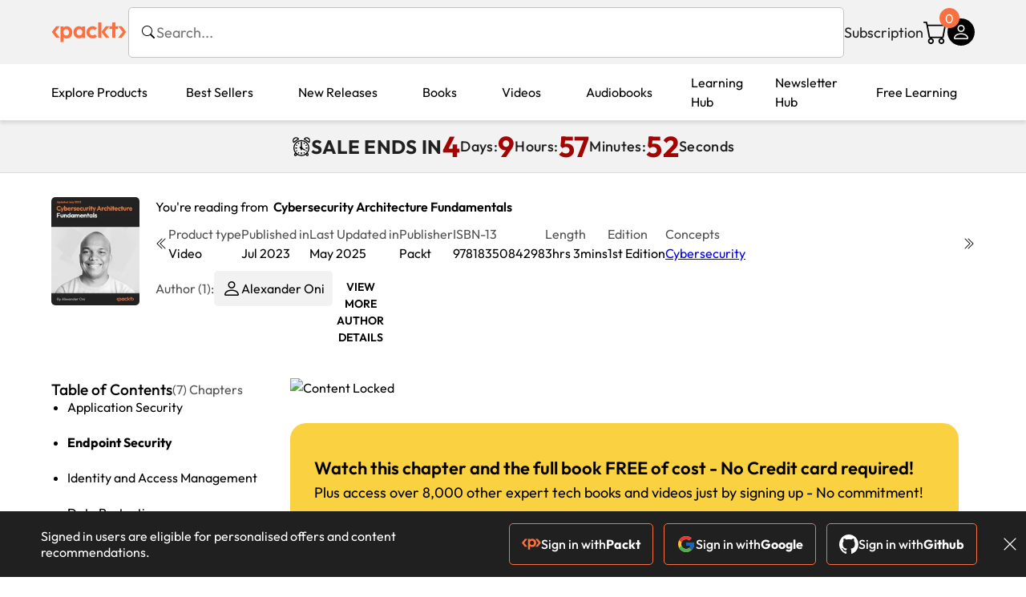

--- FILE ---
content_type: text/html; charset=UTF-8
request_url: https://www.packtpub.com/en-nz/product/cybersecurity-architecture-fundamentals-video-9781835084298/chapter/cyber-architecture-for-enterprise-security-p4/section/endpoint-security-video4_3
body_size: 16928
content:
<!DOCTYPE html>
<html lang="en">
<head>
    <meta charset="utf-8">
    <meta name="referrer" content="no-referrer-when-downgrade">
    <meta http-equiv="X-UA-Compatible" content="IE=edge">
    <meta name="viewport" content="width=device-width, initial-scale=1">
    
    <script>
        window.dataLayer = window.dataLayer || [];
        function gtag(){dataLayer.push(arguments);}

        gtag('consent', 'default', {
            'ad_user_data': 'denied',
            'ad_personalization': 'denied',
            'ad_storage': 'denied',
            'analytics_storage': 'denied',
            'region': ["AT", "BE", "BG", "HR", "CY", "CZ", "DK", "EE", "FI", "FR", "DE", "EL", "ES", "HU", "IE", "IS", "IT", "LI", "LV", "LT", "LU", "MT", "NL", "NO", "PL", "PT", "RO", "SK", "SI", "SE", "UK", "US-CA"]
        });
    </script>

    <title>Packt+ | Advance your knowledge in tech</title>
    <meta name="description" content="Access over 7,500 Programming &amp; Development eBooks and videos to advance your IT skills. Enjoy unlimited access to over 100 new titles every month on the latest technologies and trends" />

    <meta name="Storebot-Google" content="noindex" />

    <meta name="robots" content="index,follow" />
    <link rel="preload" as="style" href="https://www.packtpub.com/rebuild/build/assets/reader-Cvk6bO1f.css" /><link rel="stylesheet" href="https://www.packtpub.com/rebuild/build/assets/reader-Cvk6bO1f.css" />        <link rel="modulepreload" href="https://www.packtpub.com/rebuild/build/assets/app-CuMmNZwT.js" /><script type="module" src="https://www.packtpub.com/rebuild/build/assets/app-CuMmNZwT.js"></script>
    <link rel="icon" href="/favicon.ico" sizes="48x48" >
<link rel="icon" href="/favicon.svg" sizes="any" type="image/svg+xml">
<link rel="apple-touch-icon" href="/apple-touch-icon.png"/>
    <style>
    @font-face {
        font-family: 'Outfit';
        font-style: normal;
        font-display: swap;
        src: local('Outfit'), url('https://www.packtpub.com/rebuild/build/assets/Outfit-VariableFont_wght-B-fmKU8E.woff2') format('woff2');
        font-weight: 100 1000;
    }

    * {
        font-family: 'Outfit', Arial, Helvetica, sans-serif;
        font-optical-sizing: auto;
        font-weight: 400;
        font-style: normal;
    }
</style>
        <!-- Open Graph Tags  -->
<meta property="og:site_name" content="Packt" />
<meta property="og:image" content="https://content.packt.com/V21221/cover_image.jpg?version=1747080959" />
<meta property="og:image:secure_url" content="https://content.packt.com/V21221/cover_image.jpg?version=1747080959" />
<meta property="og:title" content="Packt+ | Advance your knowledge in tech" />
<meta property="og:description" content="Access over 7,500 Programming &amp; Development eBooks and videos to advance your IT skills. Enjoy unlimited access to over 100 new titles every month on the latest technologies and trends" />

<!-- Twitter Tags  -->
<meta name="twitter:title" content="Packt+ | Advance your knowledge in tech" />
<meta name="twitter:description" content="Access over 7,500 Programming &amp; Development eBooks and videos to advance your IT skills. Enjoy unlimited access to over 100 new titles every month on the latest technologies and trends" />
    <!-- Twitter Card  -->
<meta name="twitter:card" content="summary" />
<meta name="twitter:site" content="@PacktPub" />
<meta name="twitter:creator" content="@PacktPub" />

<meta name="twitter:image" content="https://content.packt.com/V21221/cover_image.jpg?version=1747080959" />

            <script>
            window.pageName = "reader";
        </script>
                <script>
            window.packtPubBaseUrl = "https://www.packtpub.com/en-nz";
        </script>
        
    <script>
        window.cartItems = [];
    </script>

    
    
    <script async src="https://91519dce225c6867.packtpub.com/gtag/js?id=G-Q4R8G7SJDK"></script>
    <script>
        window.dataLayer = window.dataLayer || [];
        function gtag(){dataLayer.push(arguments);}

        gtag('js', new Date());

        gtag('config', "G-Q4R8G7SJDK", {
            'server_container_url': 'https://91519dce225c6867.packtpub.com',
                    });

        gtag('consent', 'default', {
            'ad_user_data': 'denied',
            'ad_personalization': 'denied',
            'ad_storage': 'denied',
            'analytics_storage': 'denied',
            'region': ["AT", "BE", "BG", "HR", "CY", "CZ", "DK", "EE", "FI", "FR", "DE", "EL", "ES", "HU", "IE", "IS", "IT", "LI", "LV", "LT", "LU", "MT", "NL", "NO", "PL", "PT", "RO", "SK", "SI", "SE", "UK", "US-CA"]
        });

                                gtag('set', 'user_properties', {
                                'user_locale': 'en-us',
                                            });
            
                        gtag('config', 'G-Q4R8G7SJDK', {
                                'page_locale': 'en-nz',
                'page_country': 'nz',
                                'page_currency': 'NZD'
            });
                    
        // Get GA4 session ID and client ID from gtag and send to backend
        (function() {
            const measurementId = "G-Q4R8G7SJDK";
            
            function setGACookies(sessionId, clientId) {
                if (sessionId) {
                    // Store session ID in cookie for backend access (30 minutes expiry - matches GA4 session timeout)
                    document.cookie = 'X-GA-Session-ID=' + encodeURIComponent(sessionId) + '; path=/; max-age=1800; SameSite=Lax';
                }
                
                if (clientId) {
                    // Store client ID in cookie (2 years expiry - matches GA4 client ID lifetime)
                    document.cookie = 'X-GA-Client-ID=' + encodeURIComponent(clientId) + '; path=/; max-age=63072000; SameSite=Lax';
                }
            }

            function getGAAnalyticsData() {
                // Wait for gtag to be ready
                if (typeof gtag === 'undefined') {
                    setTimeout(getGAAnalyticsData, 100);
                    return;
                }

                // Method 1: Try to get session_id and client_id using gtag('get')
                // Note: This may not work in all browsers/configurations, so we have fallbacks
                try {
                    gtag('get', measurementId, 'session_id', function(sessionId) {
                        gtag('get', measurementId, 'client_id', function(clientId) {
                            if (sessionId || clientId) {
                                setGACookies(sessionId, clientId);
                            } else {
                                // Fallback: Parse from _ga cookie
                                parseGACookies();
                            }
                        });
                    });
                } catch (e) {
                    // Fallback: Parse from cookies
                    parseGACookies();
                }
            }

            function parseGACookies() {
                // Fallback: Parse _ga cookie format: GA1.2.XXXXXXXXX.YYYYYYYYY
                // Where XXXXXXX is client ID and YYYYYYYY is session start time
                const gaCookie = document.cookie.split('; ').find(row => row.startsWith('_ga='));
                if (gaCookie) {
                    const gaValue = gaCookie.split('=')[1];
                    const parts = gaValue.split('.');
                    if (parts.length >= 4) {
                        // Client ID is parts[2] + parts[3]
                        const clientId = parts[2] + '.' + parts[3];
                        setGACookies(null, clientId);
                    }
                }

                // Also try _ga_<MEASUREMENT_ID> cookie which has more structured data
                const gaMeasurementCookie = document.cookie.split('; ').find(row => row.startsWith('_ga_' + measurementId.replace('G-', '') + '='));
                if (gaMeasurementCookie) {
                    try {
                        const cookieValue = gaMeasurementCookie.split('=')[1];
                        const decoded = decodeURIComponent(cookieValue);
                        // The cookie format is: GS1.1.<session_id>.<timestamp>
                        const cookieParts = decoded.split('.');
                        if (cookieParts.length >= 4) {
                            const sessionId = cookieParts[2];
                            setGACookies(sessionId, null);
                        }
                    } catch (e) {
                        // Ignore parsing errors
                    }
                }
            }

            // Get analytics data after gtag is initialized
            // Use a longer delay to ensure gtag is fully loaded
            if (document.readyState === 'loading') {
                document.addEventListener('DOMContentLoaded', function() {
                    setTimeout(getGAAnalyticsData, 1500);
                });
            } else {
                setTimeout(getGAAnalyticsData, 1500);
            }

            // Also try to capture session_id from gtag events as a backup
            // This fires when any gtag event is sent
            const originalGtag = window.gtag;
            if (originalGtag) {
                window.gtag = function() {
                    const args = Array.from(arguments);
                    // Check if this is an event that might contain session info
                    if (args[0] === 'event' || args[0] === 'config') {
                        // Try to extract session_id from the event
                        const config = args[2] || {};
                        if (config.session_id) {
                            setGACookies(config.session_id, config.client_id);
                        }
                    }
                    return originalGtag.apply(this, arguments);
                };
            }
        })();
    </script>
</head>

<body>
<div class="float-alert-container"></div>


<noscript>
        <iframe src="https://91519dce225c6867.packtpub.com/ns.html?id=GTM-N8ZG435Z" height="0" width="0" style="display:none;visibility:hidden"></iframe>
    </noscript>
<!-- End Google Tag Manager (noscript) -->
    <header class="header-sticky header">
    <div class="rebuild-container header-wrapper">
        <a href="https://www.packtpub.com/en-nz" class="header-logo-link">
            <img src="https://www.packtpub.com/rebuild/build/assets/packt-Dz-8EKdV.svg" alt="Packt"  class="header-logo">
        </a>
        <form class="search desktop"
    data-search="https://www.packtpub.com/api/rebuild/header/search"
    data-method="POST"
    action="https://www.packtpub.com/en-nz/search"
>
    <img
    src="https://www.packtpub.com/rebuild/build/assets/search-BHSZlKFs.svg"
    class="svg-icon icon icon-2 search-box-icon"
    
    alt="Search icon"
/>
    <input
        type="text"
        name="q"
        class="search-input"
        placeholder="Search..."
        id="search"
        autocomplete="off"
    />
    
        
    <span class="loader d-none"></span>
    <img
    src="https://www.packtpub.com/rebuild/build/assets/close-BX_BCJyJ.svg"
    class="svg-icon search-close d-none"
    
    alt="Close icon"
/>
    <div class="search-results d-none scrollbar" id="results"></div>
</form>
<div class="header-search-mobile device">
    <img
    src="https://www.packtpub.com/rebuild/build/assets/search-BHSZlKFs.svg"
    class="svg-icon icon icon-2 search-box-icon mobile-search-icon"
    data-toggle="search, header-logo, header-actions, header-logo-link, mobile-search-close:d-none, mobile-search-icon:d-none" data-toggle-override="desktop"
    alt="Search icon"
/>
    <span
        class="mobile-search-close d-none"
        data-toggle="search, header-logo, header-actions, header-logo-link, mobile-search-close:d-none, mobile-search-icon:d-none"
        data-toggle-override="desktop"
    >
        CANCEL
    </span>
</div>

<script>
    window.searchIcon = "https:\/\/www.packtpub.com\/rebuild\/build\/assets\/search-BHSZlKFs.svg";
    window.countryCode = "nz";
</script>
        <div class="header-actions">
            <a class="header-actions-link desktop"
                                    href="https://www.packtpub.com/en-nz/subscribe"
                            >
                Subscription
            </a>
            <div class="header-cart">
    <span class="header-cart-count">
        0
    </span>
    <div class="header-cart-basket"
         data-dropdown-target="header-cart-dropdown"
    >
        <img
    src="https://www.packtpub.com/rebuild/build/assets/cart-DmoNpZZc.svg"
    class="svg-icon icon icon-5"
    
    alt="Cart icon"
/>
        <div
            class="header-dropdown-active header-dropdown-active-left"
            id="header-cart-dropdown"
            data-dropdown-target="header-cart-dropdown"
            data-analytics-type="view_cart"
            data-analytics-currency="NZD"
        >
            <div class="header-dropdown-active-wrapper header-dropdown-active-wrapper-border">
                <div class="header-dropdown-active-header device">
                    <div class="header-dropdown-active-header-placeholder">
                        Your Cart
                        <span>(0 item)</span>
                    </div>
                    <img
    src="https://www.packtpub.com/rebuild/build/assets/close-BX_BCJyJ.svg"
    class="svg-icon icon icon-1"
    data-dropdown-target="header-cart-dropdown"
    alt="Close icon"
/>
                </div>
                <div
                    class="header-dropdown-active-body ">
                                            You have no products in your basket yet
                                                                                                                <div class="header-cart-discount">
                                <div class="header-cart-discount-toggle">
                                <span class="header-cart-discount-toggle-text">
                                                                            Save more on your purchases!
                                                                    </span>
                                    <span class="header-cart-discount-toggle-icon">
                                        <img
    src="https://www.packtpub.com/rebuild/build/assets/chevron-up-grey-CJySprCs.svg"
    class="svg-icon icon-2 toggle-icon rotated"
    
    alt="discount-offer-chevron-icon"
/>
                                    </span>
                                </div>
                                <div id="discountInfo" class="header-cart-discount-info">
                                                                            <div class="header-cart-discount-options-option">
                                            <input type="checkbox"
                                                   
                                                   disabled>
                                            <label>Buy 2 digital products and unlock $13.99 prices</label>
                                        </div>
                                                                            <div class="header-cart-discount-options-option">
                                            <input type="checkbox"
                                                   
                                                   disabled>
                                            <label>Buy 10 digital products and unlock $10.99 prices</label>
                                        </div>
                                    
                                    <span>
                                                                                     Savings automatically calculated. No voucher code required.
                                                                            </span>
                                </div>
                            </div>
                                            
                                                <div class="header-cart-dropdown-checkout">
                                <a class="rebuild-btn rebuild-btn-primary"
                                   href="https://www.packtpub.com/checkout" title="Checkout">
                                    Checkout
                                </a>
                            </div>
                        </div>
                </div>
            </div>
        </div>
    </div>
</div>
            <div class="header-user">
    <div class="header-user-account"
         data-dropdown-target="header-user-dropdown"
    >
                    <img
    src="https://www.packtpub.com/rebuild/build/assets/profile-RD2gMNMF.svg"
    class="svg-icon icon icon--light icon-4"
    
    alt="Profile icon"
/>
                <div class="header-dropdown-active " id="header-user-dropdown" data-dropdown-target="header-user-dropdown">
            <div class="header-dropdown-active-wrapper header-dropdown-active-wrapper-border">
                <div class="header-dropdown-active-header device">
                    <div class="header-dropdown-active-header-placeholder">Account</div>
                    <img
    src="https://www.packtpub.com/rebuild/build/assets/close-BX_BCJyJ.svg"
    class="svg-icon icon icon-4"
    data-dropdown-target="header-user-dropdown"
    alt="Close icon"
/>
                </div>
                <div class="header-dropdown-active-body">
                                            <div class="header-dropdown-active-body">
                            <a class="rebuild-btn rebuild-btn-primary" href="https://www.packtpub.com/login?returnUrl=https://www.packtpub.com/en-nz/product/cybersecurity-architecture-fundamentals-video-9781835084298/chapter/cyber-architecture-for-enterprise-security-p4/section/endpoint-security-video4_3">Sign in</a>
                            <span>New User? <a href="https://www.packtpub.com/register?returnUrl=https://www.packtpub.com/en-nz/product/cybersecurity-architecture-fundamentals-video-9781835084298/chapter/cyber-architecture-for-enterprise-security-p4/section/endpoint-security-video4_3">Create Account</a></span>
                        </div>
                                                                                <a href="https://www.packtpub.com/my-account/details" class="header-dropdown-active-footer-link">
                        Your Account</a>
                    <a href="https://www.packtpub.com/my-account/orders" class="header-dropdown-active-footer-link">
                        Your Orders
                    </a>
                    <div class="header-dropdown-active-footer-seperator"></div>
                                        <div class="header-dropdown-active-footer-country" data-modal-open="country-modal">
                        <span>Country Selection:</span>
                                                    <img
                                loading="lazy"
                                src="/images/countries/newzealand.png"
                                alt="countryFlag"
                                class="header-dropdown-active-footer-country-flag"
                                width="25"
                                height="18"
                            />
                                            </div>
                                                        </div>
            </div>
        </div>
    </div>
    <div id="country-modal" class="rebuild-modal  d-none" data-has-errors="">
    <div class="rebuild-modal-content ">
        <div class="rebuild-modal-content-header">
            <h2 class="rebuild-modal-content-header-title">Change country</h2>
            <img
    src="https://www.packtpub.com/rebuild/build/assets/close-BX_BCJyJ.svg"
    class="svg-icon icon icon-4"
    data-modal-close="country-modal"
    alt="Modal Close icon"
/>
       </div>
        <div class="rebuild-modal-content-body scrollbar">
            <div class="header-countrypicker-body-wrapper">
    <div class="header-countrypicker-body-wrapper-input">
        <img
    src="https://www.packtpub.com/rebuild/build/assets/search-BHSZlKFs.svg"
    class="svg-icon icon-2"
    
    alt="Country selected"
/>
        <input type="text" placeholder="Search country" id="SearchCountry" data-search-input class="header-countrypicker-body-wrapper-input-input">
        <img
    src="https://www.packtpub.com/rebuild/build/assets/close-BX_BCJyJ.svg"
    class="svg-icon icon-2 d-none"
    data-search-input-cancel=""
    alt="Country selected"
/>
    </div>

    <div class="header-countrypicker-body-wrapper-result">
                                
        <a
            class="header-countrypicker-body-country "
            href="https://www.packtpub.com/en-us/product/cybersecurity-architecture-fundamentals-video-9781835084298/chapter/cyber-architecture-for-enterprise-security-p4/section/endpoint-security-video4_3">
            <div class="header-countrypicker-body-country-flag">
                <img src="/images/countries/us.png" alt="country flag" loading="lazy">
                <span>United States</span>
                <div class="tick ">
                    <img
    src="https://www.packtpub.com/rebuild/build/assets/tick-CxqPKpDp.svg"
    class="svg-icon icon icon-2"
    
    alt="Country selected"
/>
                </div>

            </div>
        </a>
        
                                        
        <a
            class="header-countrypicker-body-country "
            href="https://www.packtpub.com/en-gb/product/cybersecurity-architecture-fundamentals-video-9781835084298/chapter/cyber-architecture-for-enterprise-security-p4/section/endpoint-security-video4_3">
            <div class="header-countrypicker-body-country-flag">
                <img src="/images/countries/gb.png" alt="country flag" loading="lazy">
                <span>Great Britain</span>
                <div class="tick ">
                    <img
    src="https://www.packtpub.com/rebuild/build/assets/tick-CxqPKpDp.svg"
    class="svg-icon icon icon-2"
    
    alt="Country selected"
/>
                </div>

            </div>
        </a>
        
                                        
        <a
            class="header-countrypicker-body-country "
            href="https://www.packtpub.com/en-in/product/cybersecurity-architecture-fundamentals-video-9781835084298/chapter/cyber-architecture-for-enterprise-security-p4/section/endpoint-security-video4_3">
            <div class="header-countrypicker-body-country-flag">
                <img src="/images/countries/india.png" alt="country flag" loading="lazy">
                <span>India</span>
                <div class="tick ">
                    <img
    src="https://www.packtpub.com/rebuild/build/assets/tick-CxqPKpDp.svg"
    class="svg-icon icon icon-2"
    
    alt="Country selected"
/>
                </div>

            </div>
        </a>
        
                                        
        <a
            class="header-countrypicker-body-country "
            href="https://www.packtpub.com/en-de/product/cybersecurity-architecture-fundamentals-video-9781835084298/chapter/cyber-architecture-for-enterprise-security-p4/section/endpoint-security-video4_3">
            <div class="header-countrypicker-body-country-flag">
                <img src="/images/countries/germany.png" alt="country flag" loading="lazy">
                <span>Germany</span>
                <div class="tick ">
                    <img
    src="https://www.packtpub.com/rebuild/build/assets/tick-CxqPKpDp.svg"
    class="svg-icon icon icon-2"
    
    alt="Country selected"
/>
                </div>

            </div>
        </a>
        
                                        
        <a
            class="header-countrypicker-body-country "
            href="https://www.packtpub.com/en-fr/product/cybersecurity-architecture-fundamentals-video-9781835084298/chapter/cyber-architecture-for-enterprise-security-p4/section/endpoint-security-video4_3">
            <div class="header-countrypicker-body-country-flag">
                <img src="/images/countries/france.png" alt="country flag" loading="lazy">
                <span>France</span>
                <div class="tick ">
                    <img
    src="https://www.packtpub.com/rebuild/build/assets/tick-CxqPKpDp.svg"
    class="svg-icon icon icon-2"
    
    alt="Country selected"
/>
                </div>

            </div>
        </a>
        
                                        
        <a
            class="header-countrypicker-body-country "
            href="https://www.packtpub.com/en-ca/product/cybersecurity-architecture-fundamentals-video-9781835084298/chapter/cyber-architecture-for-enterprise-security-p4/section/endpoint-security-video4_3">
            <div class="header-countrypicker-body-country-flag">
                <img src="/images/countries/canada.png" alt="country flag" loading="lazy">
                <span>Canada</span>
                <div class="tick ">
                    <img
    src="https://www.packtpub.com/rebuild/build/assets/tick-CxqPKpDp.svg"
    class="svg-icon icon icon-2"
    
    alt="Country selected"
/>
                </div>

            </div>
        </a>
        
                                        
        <a
            class="header-countrypicker-body-country "
            href="https://www.packtpub.com/en-ru/product/cybersecurity-architecture-fundamentals-video-9781835084298/chapter/cyber-architecture-for-enterprise-security-p4/section/endpoint-security-video4_3">
            <div class="header-countrypicker-body-country-flag">
                <img src="/images/countries/russia.png" alt="country flag" loading="lazy">
                <span>Russia</span>
                <div class="tick ">
                    <img
    src="https://www.packtpub.com/rebuild/build/assets/tick-CxqPKpDp.svg"
    class="svg-icon icon icon-2"
    
    alt="Country selected"
/>
                </div>

            </div>
        </a>
        
                                        
        <a
            class="header-countrypicker-body-country "
            href="https://www.packtpub.com/en-es/product/cybersecurity-architecture-fundamentals-video-9781835084298/chapter/cyber-architecture-for-enterprise-security-p4/section/endpoint-security-video4_3">
            <div class="header-countrypicker-body-country-flag">
                <img src="/images/countries/spain.png" alt="country flag" loading="lazy">
                <span>Spain</span>
                <div class="tick ">
                    <img
    src="https://www.packtpub.com/rebuild/build/assets/tick-CxqPKpDp.svg"
    class="svg-icon icon icon-2"
    
    alt="Country selected"
/>
                </div>

            </div>
        </a>
        
                                        
        <a
            class="header-countrypicker-body-country "
            href="https://www.packtpub.com/en-br/product/cybersecurity-architecture-fundamentals-video-9781835084298/chapter/cyber-architecture-for-enterprise-security-p4/section/endpoint-security-video4_3">
            <div class="header-countrypicker-body-country-flag">
                <img src="/images/countries/brazil.png" alt="country flag" loading="lazy">
                <span>Brazil</span>
                <div class="tick ">
                    <img
    src="https://www.packtpub.com/rebuild/build/assets/tick-CxqPKpDp.svg"
    class="svg-icon icon icon-2"
    
    alt="Country selected"
/>
                </div>

            </div>
        </a>
        
                                        
        <a
            class="header-countrypicker-body-country "
            href="https://www.packtpub.com/en-au/product/cybersecurity-architecture-fundamentals-video-9781835084298/chapter/cyber-architecture-for-enterprise-security-p4/section/endpoint-security-video4_3">
            <div class="header-countrypicker-body-country-flag">
                <img src="/images/countries/australia.png" alt="country flag" loading="lazy">
                <span>Australia</span>
                <div class="tick ">
                    <img
    src="https://www.packtpub.com/rebuild/build/assets/tick-CxqPKpDp.svg"
    class="svg-icon icon icon-2"
    
    alt="Country selected"
/>
                </div>

            </div>
        </a>
        
                <hr class="header-countrypicker-body-seprator">
                                        
        <a
            class="header-countrypicker-body-country "
            href="https://www.packtpub.com/en-sg/product/cybersecurity-architecture-fundamentals-video-9781835084298/chapter/cyber-architecture-for-enterprise-security-p4/section/endpoint-security-video4_3">
            <div class="header-countrypicker-body-country-flag">
                <img src="/images/countries/singapore.png" alt="country flag" loading="lazy">
                <span>Singapore</span>
                <div class="tick ">
                    <img
    src="https://www.packtpub.com/rebuild/build/assets/tick-CxqPKpDp.svg"
    class="svg-icon icon icon-2"
    
    alt="Country selected"
/>
                </div>

            </div>
        </a>
        
                                        
        <a
            class="header-countrypicker-body-country "
            href="https://www.packtpub.com/en-ic/product/cybersecurity-architecture-fundamentals-video-9781835084298/chapter/cyber-architecture-for-enterprise-security-p4/section/endpoint-security-video4_3">
            <div class="header-countrypicker-body-country-flag">
                <img src="https://cdn.packtpub.com/flag/f900347a-7f82-4722-b327-7ed5161ed2ce_Flag_of_the_Canary_Islands.png" alt="country flag" loading="lazy">
                <span>Canary Islands</span>
                <div class="tick ">
                    <img
    src="https://www.packtpub.com/rebuild/build/assets/tick-CxqPKpDp.svg"
    class="svg-icon icon icon-2"
    
    alt="Country selected"
/>
                </div>

            </div>
        </a>
        
                                        
        <a
            class="header-countrypicker-body-country "
            href="https://www.packtpub.com/en-hu/product/cybersecurity-architecture-fundamentals-video-9781835084298/chapter/cyber-architecture-for-enterprise-security-p4/section/endpoint-security-video4_3">
            <div class="header-countrypicker-body-country-flag">
                <img src="/images/countries/hungary.png" alt="country flag" loading="lazy">
                <span>Hungary</span>
                <div class="tick ">
                    <img
    src="https://www.packtpub.com/rebuild/build/assets/tick-CxqPKpDp.svg"
    class="svg-icon icon icon-2"
    
    alt="Country selected"
/>
                </div>

            </div>
        </a>
        
                                        
        <a
            class="header-countrypicker-body-country "
            href="https://www.packtpub.com/en-ua/product/cybersecurity-architecture-fundamentals-video-9781835084298/chapter/cyber-architecture-for-enterprise-security-p4/section/endpoint-security-video4_3">
            <div class="header-countrypicker-body-country-flag">
                <img src="/images/countries/ukraine.png" alt="country flag" loading="lazy">
                <span>Ukraine</span>
                <div class="tick ">
                    <img
    src="https://www.packtpub.com/rebuild/build/assets/tick-CxqPKpDp.svg"
    class="svg-icon icon icon-2"
    
    alt="Country selected"
/>
                </div>

            </div>
        </a>
        
                                        
        <a
            class="header-countrypicker-body-country "
            href="https://www.packtpub.com/en-lu/product/cybersecurity-architecture-fundamentals-video-9781835084298/chapter/cyber-architecture-for-enterprise-security-p4/section/endpoint-security-video4_3">
            <div class="header-countrypicker-body-country-flag">
                <img src="/images/countries/lux.png" alt="country flag" loading="lazy">
                <span>Luxembourg</span>
                <div class="tick ">
                    <img
    src="https://www.packtpub.com/rebuild/build/assets/tick-CxqPKpDp.svg"
    class="svg-icon icon icon-2"
    
    alt="Country selected"
/>
                </div>

            </div>
        </a>
        
                                        
        <a
            class="header-countrypicker-body-country "
            href="https://www.packtpub.com/en-ee/product/cybersecurity-architecture-fundamentals-video-9781835084298/chapter/cyber-architecture-for-enterprise-security-p4/section/endpoint-security-video4_3">
            <div class="header-countrypicker-body-country-flag">
                <img src="/images/countries/estonia.png" alt="country flag" loading="lazy">
                <span>Estonia</span>
                <div class="tick ">
                    <img
    src="https://www.packtpub.com/rebuild/build/assets/tick-CxqPKpDp.svg"
    class="svg-icon icon icon-2"
    
    alt="Country selected"
/>
                </div>

            </div>
        </a>
        
                                        
        <a
            class="header-countrypicker-body-country "
            href="https://www.packtpub.com/en-lt/product/cybersecurity-architecture-fundamentals-video-9781835084298/chapter/cyber-architecture-for-enterprise-security-p4/section/endpoint-security-video4_3">
            <div class="header-countrypicker-body-country-flag">
                <img src="/images/countries/lithuania.png" alt="country flag" loading="lazy">
                <span>Lithuania</span>
                <div class="tick ">
                    <img
    src="https://www.packtpub.com/rebuild/build/assets/tick-CxqPKpDp.svg"
    class="svg-icon icon icon-2"
    
    alt="Country selected"
/>
                </div>

            </div>
        </a>
        
                                        
        <a
            class="header-countrypicker-body-country "
            href="https://www.packtpub.com/en-kr/product/cybersecurity-architecture-fundamentals-video-9781835084298/chapter/cyber-architecture-for-enterprise-security-p4/section/endpoint-security-video4_3">
            <div class="header-countrypicker-body-country-flag">
                <img src="/images/countries/southkorea.png" alt="country flag" loading="lazy">
                <span>South Korea</span>
                <div class="tick ">
                    <img
    src="https://www.packtpub.com/rebuild/build/assets/tick-CxqPKpDp.svg"
    class="svg-icon icon icon-2"
    
    alt="Country selected"
/>
                </div>

            </div>
        </a>
        
                                        
        <a
            class="header-countrypicker-body-country "
            href="https://www.packtpub.com/en-tr/product/cybersecurity-architecture-fundamentals-video-9781835084298/chapter/cyber-architecture-for-enterprise-security-p4/section/endpoint-security-video4_3">
            <div class="header-countrypicker-body-country-flag">
                <img src="/images/countries/turkey.png" alt="country flag" loading="lazy">
                <span>Turkey</span>
                <div class="tick ">
                    <img
    src="https://www.packtpub.com/rebuild/build/assets/tick-CxqPKpDp.svg"
    class="svg-icon icon icon-2"
    
    alt="Country selected"
/>
                </div>

            </div>
        </a>
        
                                        
        <a
            class="header-countrypicker-body-country "
            href="https://www.packtpub.com/en-ch/product/cybersecurity-architecture-fundamentals-video-9781835084298/chapter/cyber-architecture-for-enterprise-security-p4/section/endpoint-security-video4_3">
            <div class="header-countrypicker-body-country-flag">
                <img src="/images/countries/switzerland.png" alt="country flag" loading="lazy">
                <span>Switzerland</span>
                <div class="tick ">
                    <img
    src="https://www.packtpub.com/rebuild/build/assets/tick-CxqPKpDp.svg"
    class="svg-icon icon icon-2"
    
    alt="Country selected"
/>
                </div>

            </div>
        </a>
        
                                        
        <a
            class="header-countrypicker-body-country "
            href="https://www.packtpub.com/en-co/product/cybersecurity-architecture-fundamentals-video-9781835084298/chapter/cyber-architecture-for-enterprise-security-p4/section/endpoint-security-video4_3">
            <div class="header-countrypicker-body-country-flag">
                <img src="/images/countries/colombia.png" alt="country flag" loading="lazy">
                <span>Colombia</span>
                <div class="tick ">
                    <img
    src="https://www.packtpub.com/rebuild/build/assets/tick-CxqPKpDp.svg"
    class="svg-icon icon icon-2"
    
    alt="Country selected"
/>
                </div>

            </div>
        </a>
        
                                        
        <a
            class="header-countrypicker-body-country "
            href="https://www.packtpub.com/en-tw/product/cybersecurity-architecture-fundamentals-video-9781835084298/chapter/cyber-architecture-for-enterprise-security-p4/section/endpoint-security-video4_3">
            <div class="header-countrypicker-body-country-flag">
                <img src="/images/countries/taiwan.png" alt="country flag" loading="lazy">
                <span>Taiwan</span>
                <div class="tick ">
                    <img
    src="https://www.packtpub.com/rebuild/build/assets/tick-CxqPKpDp.svg"
    class="svg-icon icon icon-2"
    
    alt="Country selected"
/>
                </div>

            </div>
        </a>
        
                                        
        <a
            class="header-countrypicker-body-country "
            href="https://www.packtpub.com/en-cl/product/cybersecurity-architecture-fundamentals-video-9781835084298/chapter/cyber-architecture-for-enterprise-security-p4/section/endpoint-security-video4_3">
            <div class="header-countrypicker-body-country-flag">
                <img src="/images/countries/chile.png" alt="country flag" loading="lazy">
                <span>Chile</span>
                <div class="tick ">
                    <img
    src="https://www.packtpub.com/rebuild/build/assets/tick-CxqPKpDp.svg"
    class="svg-icon icon icon-2"
    
    alt="Country selected"
/>
                </div>

            </div>
        </a>
        
                                        
        <a
            class="header-countrypicker-body-country "
            href="https://www.packtpub.com/en-no/product/cybersecurity-architecture-fundamentals-video-9781835084298/chapter/cyber-architecture-for-enterprise-security-p4/section/endpoint-security-video4_3">
            <div class="header-countrypicker-body-country-flag">
                <img src="/images/countries/norway.png" alt="country flag" loading="lazy">
                <span>Norway</span>
                <div class="tick ">
                    <img
    src="https://www.packtpub.com/rebuild/build/assets/tick-CxqPKpDp.svg"
    class="svg-icon icon icon-2"
    
    alt="Country selected"
/>
                </div>

            </div>
        </a>
        
                                        
        <a
            class="header-countrypicker-body-country "
            href="https://www.packtpub.com/en-ec/product/cybersecurity-architecture-fundamentals-video-9781835084298/chapter/cyber-architecture-for-enterprise-security-p4/section/endpoint-security-video4_3">
            <div class="header-countrypicker-body-country-flag">
                <img src="/images/countries/ecuador.png" alt="country flag" loading="lazy">
                <span>Ecuador</span>
                <div class="tick ">
                    <img
    src="https://www.packtpub.com/rebuild/build/assets/tick-CxqPKpDp.svg"
    class="svg-icon icon icon-2"
    
    alt="Country selected"
/>
                </div>

            </div>
        </a>
        
                                        
        <a
            class="header-countrypicker-body-country "
            href="https://www.packtpub.com/en-id/product/cybersecurity-architecture-fundamentals-video-9781835084298/chapter/cyber-architecture-for-enterprise-security-p4/section/endpoint-security-video4_3">
            <div class="header-countrypicker-body-country-flag">
                <img src="/images/countries/indonesia.png" alt="country flag" loading="lazy">
                <span>Indonesia</span>
                <div class="tick ">
                    <img
    src="https://www.packtpub.com/rebuild/build/assets/tick-CxqPKpDp.svg"
    class="svg-icon icon icon-2"
    
    alt="Country selected"
/>
                </div>

            </div>
        </a>
        
                                        
        <a
            class="header-countrypicker-body-country active"
            href="https://www.packtpub.com/en-nz/product/cybersecurity-architecture-fundamentals-video-9781835084298/chapter/cyber-architecture-for-enterprise-security-p4/section/endpoint-security-video4_3">
            <div class="header-countrypicker-body-country-flag">
                <img src="/images/countries/newzealand.png" alt="country flag" loading="lazy">
                <span>New Zealand</span>
                <div class="tick ">
                    <img
    src="https://www.packtpub.com/rebuild/build/assets/tick-CxqPKpDp.svg"
    class="svg-icon icon icon-2"
    
    alt="Country selected"
/>
                </div>

            </div>
        </a>
        
                                        
        <a
            class="header-countrypicker-body-country "
            href="https://www.packtpub.com/en-cy/product/cybersecurity-architecture-fundamentals-video-9781835084298/chapter/cyber-architecture-for-enterprise-security-p4/section/endpoint-security-video4_3">
            <div class="header-countrypicker-body-country-flag">
                <img src="/images/countries/cyprus.png" alt="country flag" loading="lazy">
                <span>Cyprus</span>
                <div class="tick ">
                    <img
    src="https://www.packtpub.com/rebuild/build/assets/tick-CxqPKpDp.svg"
    class="svg-icon icon icon-2"
    
    alt="Country selected"
/>
                </div>

            </div>
        </a>
        
                                        
        <a
            class="header-countrypicker-body-country "
            href="https://www.packtpub.com/en-dk/product/cybersecurity-architecture-fundamentals-video-9781835084298/chapter/cyber-architecture-for-enterprise-security-p4/section/endpoint-security-video4_3">
            <div class="header-countrypicker-body-country-flag">
                <img src="/images/countries/denmark.png" alt="country flag" loading="lazy">
                <span>Denmark</span>
                <div class="tick ">
                    <img
    src="https://www.packtpub.com/rebuild/build/assets/tick-CxqPKpDp.svg"
    class="svg-icon icon icon-2"
    
    alt="Country selected"
/>
                </div>

            </div>
        </a>
        
                                        
        <a
            class="header-countrypicker-body-country "
            href="https://www.packtpub.com/en-fi/product/cybersecurity-architecture-fundamentals-video-9781835084298/chapter/cyber-architecture-for-enterprise-security-p4/section/endpoint-security-video4_3">
            <div class="header-countrypicker-body-country-flag">
                <img src="/images/countries/finland.png" alt="country flag" loading="lazy">
                <span>Finland</span>
                <div class="tick ">
                    <img
    src="https://www.packtpub.com/rebuild/build/assets/tick-CxqPKpDp.svg"
    class="svg-icon icon icon-2"
    
    alt="Country selected"
/>
                </div>

            </div>
        </a>
        
                                        
        <a
            class="header-countrypicker-body-country "
            href="https://www.packtpub.com/en-pl/product/cybersecurity-architecture-fundamentals-video-9781835084298/chapter/cyber-architecture-for-enterprise-security-p4/section/endpoint-security-video4_3">
            <div class="header-countrypicker-body-country-flag">
                <img src="/images/countries/poland.png" alt="country flag" loading="lazy">
                <span>Poland</span>
                <div class="tick ">
                    <img
    src="https://www.packtpub.com/rebuild/build/assets/tick-CxqPKpDp.svg"
    class="svg-icon icon icon-2"
    
    alt="Country selected"
/>
                </div>

            </div>
        </a>
        
                                        
        <a
            class="header-countrypicker-body-country "
            href="https://www.packtpub.com/en-mt/product/cybersecurity-architecture-fundamentals-video-9781835084298/chapter/cyber-architecture-for-enterprise-security-p4/section/endpoint-security-video4_3">
            <div class="header-countrypicker-body-country-flag">
                <img src="/images/countries/malta.png" alt="country flag" loading="lazy">
                <span>Malta</span>
                <div class="tick ">
                    <img
    src="https://www.packtpub.com/rebuild/build/assets/tick-CxqPKpDp.svg"
    class="svg-icon icon icon-2"
    
    alt="Country selected"
/>
                </div>

            </div>
        </a>
        
                                        
        <a
            class="header-countrypicker-body-country "
            href="https://www.packtpub.com/en-cz/product/cybersecurity-architecture-fundamentals-video-9781835084298/chapter/cyber-architecture-for-enterprise-security-p4/section/endpoint-security-video4_3">
            <div class="header-countrypicker-body-country-flag">
                <img src="/images/countries/czech.png" alt="country flag" loading="lazy">
                <span>Czechia</span>
                <div class="tick ">
                    <img
    src="https://www.packtpub.com/rebuild/build/assets/tick-CxqPKpDp.svg"
    class="svg-icon icon icon-2"
    
    alt="Country selected"
/>
                </div>

            </div>
        </a>
        
                                        
        <a
            class="header-countrypicker-body-country "
            href="https://www.packtpub.com/en-at/product/cybersecurity-architecture-fundamentals-video-9781835084298/chapter/cyber-architecture-for-enterprise-security-p4/section/endpoint-security-video4_3">
            <div class="header-countrypicker-body-country-flag">
                <img src="/images/countries/austria.png" alt="country flag" loading="lazy">
                <span>Austria</span>
                <div class="tick ">
                    <img
    src="https://www.packtpub.com/rebuild/build/assets/tick-CxqPKpDp.svg"
    class="svg-icon icon icon-2"
    
    alt="Country selected"
/>
                </div>

            </div>
        </a>
        
                                        
        <a
            class="header-countrypicker-body-country "
            href="https://www.packtpub.com/en-se/product/cybersecurity-architecture-fundamentals-video-9781835084298/chapter/cyber-architecture-for-enterprise-security-p4/section/endpoint-security-video4_3">
            <div class="header-countrypicker-body-country-flag">
                <img src="/images/countries/sweden.png" alt="country flag" loading="lazy">
                <span>Sweden</span>
                <div class="tick ">
                    <img
    src="https://www.packtpub.com/rebuild/build/assets/tick-CxqPKpDp.svg"
    class="svg-icon icon icon-2"
    
    alt="Country selected"
/>
                </div>

            </div>
        </a>
        
                                        
        <a
            class="header-countrypicker-body-country "
            href="https://www.packtpub.com/en-it/product/cybersecurity-architecture-fundamentals-video-9781835084298/chapter/cyber-architecture-for-enterprise-security-p4/section/endpoint-security-video4_3">
            <div class="header-countrypicker-body-country-flag">
                <img src="/images/countries/italy.png" alt="country flag" loading="lazy">
                <span>Italy</span>
                <div class="tick ">
                    <img
    src="https://www.packtpub.com/rebuild/build/assets/tick-CxqPKpDp.svg"
    class="svg-icon icon icon-2"
    
    alt="Country selected"
/>
                </div>

            </div>
        </a>
        
                                        
        <a
            class="header-countrypicker-body-country "
            href="https://www.packtpub.com/en-eg/product/cybersecurity-architecture-fundamentals-video-9781835084298/chapter/cyber-architecture-for-enterprise-security-p4/section/endpoint-security-video4_3">
            <div class="header-countrypicker-body-country-flag">
                <img src="/images/countries/egypt.png" alt="country flag" loading="lazy">
                <span>Egypt
</span>
                <div class="tick ">
                    <img
    src="https://www.packtpub.com/rebuild/build/assets/tick-CxqPKpDp.svg"
    class="svg-icon icon icon-2"
    
    alt="Country selected"
/>
                </div>

            </div>
        </a>
        
                                        
        <a
            class="header-countrypicker-body-country "
            href="https://www.packtpub.com/en-be/product/cybersecurity-architecture-fundamentals-video-9781835084298/chapter/cyber-architecture-for-enterprise-security-p4/section/endpoint-security-video4_3">
            <div class="header-countrypicker-body-country-flag">
                <img src="/images/countries/belgium.png" alt="country flag" loading="lazy">
                <span>Belgium</span>
                <div class="tick ">
                    <img
    src="https://www.packtpub.com/rebuild/build/assets/tick-CxqPKpDp.svg"
    class="svg-icon icon icon-2"
    
    alt="Country selected"
/>
                </div>

            </div>
        </a>
        
                                        
        <a
            class="header-countrypicker-body-country "
            href="https://www.packtpub.com/en-pt/product/cybersecurity-architecture-fundamentals-video-9781835084298/chapter/cyber-architecture-for-enterprise-security-p4/section/endpoint-security-video4_3">
            <div class="header-countrypicker-body-country-flag">
                <img src="/images/countries/portugal.png" alt="country flag" loading="lazy">
                <span>Portugal</span>
                <div class="tick ">
                    <img
    src="https://www.packtpub.com/rebuild/build/assets/tick-CxqPKpDp.svg"
    class="svg-icon icon icon-2"
    
    alt="Country selected"
/>
                </div>

            </div>
        </a>
        
                                        
        <a
            class="header-countrypicker-body-country "
            href="https://www.packtpub.com/en-si/product/cybersecurity-architecture-fundamentals-video-9781835084298/chapter/cyber-architecture-for-enterprise-security-p4/section/endpoint-security-video4_3">
            <div class="header-countrypicker-body-country-flag">
                <img src="/images/countries/slovenia.png" alt="country flag" loading="lazy">
                <span>Slovenia</span>
                <div class="tick ">
                    <img
    src="https://www.packtpub.com/rebuild/build/assets/tick-CxqPKpDp.svg"
    class="svg-icon icon icon-2"
    
    alt="Country selected"
/>
                </div>

            </div>
        </a>
        
                                        
        <a
            class="header-countrypicker-body-country "
            href="https://www.packtpub.com/en-ie/product/cybersecurity-architecture-fundamentals-video-9781835084298/chapter/cyber-architecture-for-enterprise-security-p4/section/endpoint-security-video4_3">
            <div class="header-countrypicker-body-country-flag">
                <img src="/images/countries/ireland.png" alt="country flag" loading="lazy">
                <span>Ireland</span>
                <div class="tick ">
                    <img
    src="https://www.packtpub.com/rebuild/build/assets/tick-CxqPKpDp.svg"
    class="svg-icon icon icon-2"
    
    alt="Country selected"
/>
                </div>

            </div>
        </a>
        
                                        
        <a
            class="header-countrypicker-body-country "
            href="https://www.packtpub.com/en-ro/product/cybersecurity-architecture-fundamentals-video-9781835084298/chapter/cyber-architecture-for-enterprise-security-p4/section/endpoint-security-video4_3">
            <div class="header-countrypicker-body-country-flag">
                <img src="/images/countries/romania.png" alt="country flag" loading="lazy">
                <span>Romania</span>
                <div class="tick ">
                    <img
    src="https://www.packtpub.com/rebuild/build/assets/tick-CxqPKpDp.svg"
    class="svg-icon icon icon-2"
    
    alt="Country selected"
/>
                </div>

            </div>
        </a>
        
                                        
        <a
            class="header-countrypicker-body-country "
            href="https://www.packtpub.com/en-gr/product/cybersecurity-architecture-fundamentals-video-9781835084298/chapter/cyber-architecture-for-enterprise-security-p4/section/endpoint-security-video4_3">
            <div class="header-countrypicker-body-country-flag">
                <img src="/images/countries/greece.png" alt="country flag" loading="lazy">
                <span>Greece</span>
                <div class="tick ">
                    <img
    src="https://www.packtpub.com/rebuild/build/assets/tick-CxqPKpDp.svg"
    class="svg-icon icon icon-2"
    
    alt="Country selected"
/>
                </div>

            </div>
        </a>
        
                                        
        <a
            class="header-countrypicker-body-country "
            href="https://www.packtpub.com/en-ar/product/cybersecurity-architecture-fundamentals-video-9781835084298/chapter/cyber-architecture-for-enterprise-security-p4/section/endpoint-security-video4_3">
            <div class="header-countrypicker-body-country-flag">
                <img src="/images/countries/argentina.png" alt="country flag" loading="lazy">
                <span>Argentina</span>
                <div class="tick ">
                    <img
    src="https://www.packtpub.com/rebuild/build/assets/tick-CxqPKpDp.svg"
    class="svg-icon icon icon-2"
    
    alt="Country selected"
/>
                </div>

            </div>
        </a>
        
                                        
        <a
            class="header-countrypicker-body-country "
            href="https://www.packtpub.com/en-nl/product/cybersecurity-architecture-fundamentals-video-9781835084298/chapter/cyber-architecture-for-enterprise-security-p4/section/endpoint-security-video4_3">
            <div class="header-countrypicker-body-country-flag">
                <img src="/images/countries/netherlands.png" alt="country flag" loading="lazy">
                <span>Netherlands</span>
                <div class="tick ">
                    <img
    src="https://www.packtpub.com/rebuild/build/assets/tick-CxqPKpDp.svg"
    class="svg-icon icon icon-2"
    
    alt="Country selected"
/>
                </div>

            </div>
        </a>
        
                                        
        <a
            class="header-countrypicker-body-country "
            href="https://www.packtpub.com/en-bg/product/cybersecurity-architecture-fundamentals-video-9781835084298/chapter/cyber-architecture-for-enterprise-security-p4/section/endpoint-security-video4_3">
            <div class="header-countrypicker-body-country-flag">
                <img src="https://cdn.packtpub.com/flag/004da5c4-583f-4e69-a0a8-0e999f350f90_128px-Flag_of_Bulgaria.png" alt="country flag" loading="lazy">
                <span>Bulgaria</span>
                <div class="tick ">
                    <img
    src="https://www.packtpub.com/rebuild/build/assets/tick-CxqPKpDp.svg"
    class="svg-icon icon icon-2"
    
    alt="Country selected"
/>
                </div>

            </div>
        </a>
        
                                        
        <a
            class="header-countrypicker-body-country "
            href="https://www.packtpub.com/en-lv/product/cybersecurity-architecture-fundamentals-video-9781835084298/chapter/cyber-architecture-for-enterprise-security-p4/section/endpoint-security-video4_3">
            <div class="header-countrypicker-body-country-flag">
                <img src="/images/countries/latvia.png" alt="country flag" loading="lazy">
                <span>Latvia</span>
                <div class="tick ">
                    <img
    src="https://www.packtpub.com/rebuild/build/assets/tick-CxqPKpDp.svg"
    class="svg-icon icon icon-2"
    
    alt="Country selected"
/>
                </div>

            </div>
        </a>
        
                                        
        <a
            class="header-countrypicker-body-country "
            href="https://www.packtpub.com/en-za/product/cybersecurity-architecture-fundamentals-video-9781835084298/chapter/cyber-architecture-for-enterprise-security-p4/section/endpoint-security-video4_3">
            <div class="header-countrypicker-body-country-flag">
                <img src="/images/countries/southafrica.png" alt="country flag" loading="lazy">
                <span>South Africa</span>
                <div class="tick ">
                    <img
    src="https://www.packtpub.com/rebuild/build/assets/tick-CxqPKpDp.svg"
    class="svg-icon icon icon-2"
    
    alt="Country selected"
/>
                </div>

            </div>
        </a>
        
                                        
        <a
            class="header-countrypicker-body-country "
            href="https://www.packtpub.com/en-my/product/cybersecurity-architecture-fundamentals-video-9781835084298/chapter/cyber-architecture-for-enterprise-security-p4/section/endpoint-security-video4_3">
            <div class="header-countrypicker-body-country-flag">
                <img src="/images/countries/malaysia.png" alt="country flag" loading="lazy">
                <span>Malaysia</span>
                <div class="tick ">
                    <img
    src="https://www.packtpub.com/rebuild/build/assets/tick-CxqPKpDp.svg"
    class="svg-icon icon icon-2"
    
    alt="Country selected"
/>
                </div>

            </div>
        </a>
        
                                        
        <a
            class="header-countrypicker-body-country "
            href="https://www.packtpub.com/en-jp/product/cybersecurity-architecture-fundamentals-video-9781835084298/chapter/cyber-architecture-for-enterprise-security-p4/section/endpoint-security-video4_3">
            <div class="header-countrypicker-body-country-flag">
                <img src="/images/countries/japan.png" alt="country flag" loading="lazy">
                <span>Japan</span>
                <div class="tick ">
                    <img
    src="https://www.packtpub.com/rebuild/build/assets/tick-CxqPKpDp.svg"
    class="svg-icon icon icon-2"
    
    alt="Country selected"
/>
                </div>

            </div>
        </a>
        
                                        
        <a
            class="header-countrypicker-body-country "
            href="https://www.packtpub.com/en-sk/product/cybersecurity-architecture-fundamentals-video-9781835084298/chapter/cyber-architecture-for-enterprise-security-p4/section/endpoint-security-video4_3">
            <div class="header-countrypicker-body-country-flag">
                <img src="/images/countries/slovakia.png" alt="country flag" loading="lazy">
                <span>Slovakia</span>
                <div class="tick ">
                    <img
    src="https://www.packtpub.com/rebuild/build/assets/tick-CxqPKpDp.svg"
    class="svg-icon icon icon-2"
    
    alt="Country selected"
/>
                </div>

            </div>
        </a>
        
                                        
        <a
            class="header-countrypicker-body-country "
            href="https://www.packtpub.com/en-ph/product/cybersecurity-architecture-fundamentals-video-9781835084298/chapter/cyber-architecture-for-enterprise-security-p4/section/endpoint-security-video4_3">
            <div class="header-countrypicker-body-country-flag">
                <img src="/images/countries/philippines.png" alt="country flag" loading="lazy">
                <span>Philippines</span>
                <div class="tick ">
                    <img
    src="https://www.packtpub.com/rebuild/build/assets/tick-CxqPKpDp.svg"
    class="svg-icon icon icon-2"
    
    alt="Country selected"
/>
                </div>

            </div>
        </a>
        
                                        
        <a
            class="header-countrypicker-body-country "
            href="https://www.packtpub.com/en-mx/product/cybersecurity-architecture-fundamentals-video-9781835084298/chapter/cyber-architecture-for-enterprise-security-p4/section/endpoint-security-video4_3">
            <div class="header-countrypicker-body-country-flag">
                <img src="/images/countries/mexico.png" alt="country flag" loading="lazy">
                <span>Mexico</span>
                <div class="tick ">
                    <img
    src="https://www.packtpub.com/rebuild/build/assets/tick-CxqPKpDp.svg"
    class="svg-icon icon icon-2"
    
    alt="Country selected"
/>
                </div>

            </div>
        </a>
        
                                        
        <a
            class="header-countrypicker-body-country "
            href="https://www.packtpub.com/en-th/product/cybersecurity-architecture-fundamentals-video-9781835084298/chapter/cyber-architecture-for-enterprise-security-p4/section/endpoint-security-video4_3">
            <div class="header-countrypicker-body-country-flag">
                <img src="/images/countries/thailand.png" alt="country flag" loading="lazy">
                <span>Thailand</span>
                <div class="tick ">
                    <img
    src="https://www.packtpub.com/rebuild/build/assets/tick-CxqPKpDp.svg"
    class="svg-icon icon icon-2"
    
    alt="Country selected"
/>
                </div>

            </div>
        </a>
        
                    </div>
</div>
        </div>
            </div>
</div>
</div>
        </div>
    </div>
    <div class="rebuild-container header-submenu">
    <div class="rebuild-horizontal-scroll ">
        <img
    src="https://www.packtpub.com/rebuild/build/assets/arrow-left-O2MWvx1q.svg"
    class="svg-icon icon icon-2 device"
    data-horizontal-scroll="left"
    alt="Arrow left icon"
/>
        <div class="rebuild-horizontal-scroll-body">
            <div class="header-submenu-items">
                                                            <div
                            class="header-submenu-items-item mega-header-item"
                            data-toggle="header-overlay-bottom"
                            data-header-menu-toggle="0"
                        >
                            Explore Products
                            <div class="caret"></div>
                            <div id="dropdown-menu-container-0"></div>
                        </div>
                                                                                <div
                            class="header-submenu-items-item mega-header-item"
                            data-toggle="header-overlay-bottom"
                            data-header-menu-toggle="1"
                        >
                            Best Sellers
                            <div class="caret"></div>
                            <div id="dropdown-menu-container-1"></div>
                        </div>
                                                                                <div
                            class="header-submenu-items-item mega-header-item"
                            data-toggle="header-overlay-bottom"
                            data-header-menu-toggle="2"
                        >
                            New Releases
                            <div class="caret"></div>
                            <div id="dropdown-menu-container-2"></div>
                        </div>
                                                                                <div
                            class="header-submenu-items-item mega-header-item"
                            data-toggle="header-overlay-bottom"
                            data-header-menu-toggle="3"
                        >
                            Books
                            <div class="caret"></div>
                            <div id="dropdown-menu-container-3"></div>
                        </div>
                                                                                <div
                            class="header-submenu-items-item mega-header-item"
                            data-toggle="header-overlay-bottom"
                            data-header-menu-toggle="4"
                        >
                            Videos
                            <div class="caret"></div>
                            <div id="dropdown-menu-container-4"></div>
                        </div>
                                                                                <div
                            class="header-submenu-items-item mega-header-item"
                            data-toggle="header-overlay-bottom"
                            data-header-menu-toggle="5"
                        >
                            Audiobooks
                            <div class="caret"></div>
                            <div id="dropdown-menu-container-5"></div>
                        </div>
                                                                                <a href="https://www.packtpub.com/en-nz/learning" class="header-submenu-items-link ">
                            <div>
                                Learning Hub
                            </div>
                        </a>
                                                                                <a href="https://www.packtpub.com/en-nz/newsletters" class="header-submenu-items-link ">
                            <div>
                                Newsletter Hub
                            </div>
                        </a>
                                                                                <div
                            class="header-submenu-items-item"
                            data-toggle="header-overlay-bottom"
                            data-header-menu-toggle="8"
                        >
                            Free Learning
                            <div class="caret"></div>
                            <div id="dropdown-menu-container-8"></div>
                        </div>
                                                </div>
        </div>
        <img
    src="https://www.packtpub.com/rebuild/build/assets/arrow-right-eT5j42si.svg"
    class="svg-icon icon icon-2 device"
    data-horizontal-scroll="right"
    alt="Arrow right icon"
/>
    </div>
</div>

<script>
    window.closeIcon = "https:\/\/www.packtpub.com\/rebuild\/build\/assets\/close-BX_BCJyJ.svg";
    window.menuDropdownCloseIcon = "https:\/\/www.packtpub.com\/rebuild\/build\/assets\/chevron-right-C0prWw9V.svg";
    window.menuDropdownOpenIcon = "https:\/\/www.packtpub.com\/rebuild\/build\/assets\/chevron-open-BfCjy_al.svg";
    window.darkGreenCheck = "https:\/\/www.packtpub.com\/rebuild\/build\/assets\/dark-green-check-YYIdoQDl.svg";
    window.viewMoreUrl = "https://www.packtpub.com/en-nz/data";
</script>
    
            <div 
    id="campaign-count-down-container"
    class="timer-count-down-container timer-count-down-container-grey d-none">

    <div class="timer-countdown-text">
    <img src="https://www.packtpub.com/rebuild/build/assets/timer-DVqyXBUW.svg" alt="timer"  class="icon icon-4">
        <span class="text">SALE ENDS IN</span>
    </div>
    <div class="timer-countdown-value">
        <div class="section ">
            <span id="days" class="text">0</span>
            <span class="days-text">Days</span>
        </div>
        <div class="">
            <span class="days-text">:</span>
        </div>
        <div class="section">
            <span id="hours" class="text">00</span>
            <span class="days-text" >Hours</span>
        </div>
        <div class="">
            <span class="days-text">:</span>
        </div>
        <div class="section">
            <span id="minutes" class="text">00</span>
            <span class="days-text" >Minutes</span>
        </div>
        <div class="">
            <span class="days-text">:</span>
        </div>
        <div class="section">
            <span id="seconds" class="text">00</span>
            <span class="days-text" >Seconds</span>
        </div>
    </div>
</div>
<script>
window.countDownConfiguration = {
    isShowTimer: true,
    countDownDetails: {"is_active":true,"start_date":"2025-12-15T12:57:59Z","end_date":"2026-01-20T23:59:59Z"}    
}
</script>
        
    <div class="header-overlay header-overlay-top reader  d-none"></div>
    <div class="header-overlay header-overlay-bottom d-none"></div>
</header>


    <div class="reader">
        <div class="go-to-top-container d-none">
    <div class="go-to-top-container-icon-wrapper">
        <img
    src="https://www.packtpub.com/rebuild/build/assets/arrow-up-long-DAUQHZX7.svg"
    class="svg-icon icon icon-4 icon--light"
    
    alt="Arrow up icon"
/>
    </div>
    <span><span class="go-to">GO TO</span> TOP</span>
</div>
        <section class="container">
            
            <div
    class="reader-summary scrollbar"
    data-analytics-type="view_item"
    data-analytics-currency="NZD"
    data-analytics-item-id="NZ-9781835084298-VIDEO" data-analytics-item-title="Cybersecurity Architecture Fundamentals" data-analytics-item-category="Security" data-analytics-item-language="" data-analytics-item-framework="" data-analytics-item-concept="Cybersecurity" data-analytics-item-publication-year="2023" data-analytics-item-quantity="1" data-analytics-item-index="0" data-analytics-item-format="Video"
>
    <a href="https://www.packtpub.com/en-nz/product/cybersecurity-architecture-fundamentals-video-9781835084298" class="reader-summary-image">
        <img src="https://content.packt.com/V21221/cover_image.jpg?version=1747080959"
     alt="Cybersecurity Architecture Fundamentals"
     srcset="https://content.packt.com/_/image/xsmall/V21221/cover_image.jpg?version=1747080959 40w, https://content.packt.com/_/image/small/V21221/cover_image.jpg?version=1747080959 60w, https://content.packt.com/_/image/medium/V21221/cover_image.jpg?version=1747080959 80w, https://content.packt.com/_/image/large/V21221/cover_image.jpg?version=1747080959 100w, https://content.packt.com/_/image/xlarge/V21221/cover_image.jpg?version=1747080959 150w, https://content.packt.com/_/image/xxlarge/V21221/cover_image.jpg?version=1747080959 200w, https://content.packt.com/_/image/original/V21221/cover_image.jpg?version=1747080959 810w"
     sizes="110px"
     width="110"
     height="135"
     class="rounded-1"
     loading="lazy"
     fetchpriority="auto"
     onerror="this.onerror=null;this.srcset='';this.src='https://static.packt-cdn.com/assets/images/Packt-iPad-Logos_250x308.png'"
>
    </a>
    <h2 class="reader-summary-info-header">
        <span class="desktop">You're reading from &nbsp;</span>
        <a href="https://www.packtpub.com/en-nz/product/cybersecurity-architecture-fundamentals-video-9781835084298">Cybersecurity Architecture Fundamentals</a>
        <span class="device">Learn how to work with enterprise architecture and security frameworks and develop the skills to be a security architect</span>
    </h2>

    <div class="rebuild-horizontal-scroll reader-summary-info-meta-wrapper">
        <img
    src="https://www.packtpub.com/rebuild/build/assets/arrow-left-O2MWvx1q.svg"
    class="svg-icon icon icon-2 device"
    data-horizontal-scroll="left" data-inactive-class="d-none"
    alt="Arrow left icon"
/>
        <div class="rebuild-horizontal-scroll-body">
            <div class="reader-summary-info-meta">
                <div class="reader-summary-info-meta-block">
                    <span>Product type</span>
                    <span>Video</span>
                </div>
                <div class="reader-summary-info-meta-block">
                    <span>Published in</span>
                    <span>Jul 2023</span>
                </div>
                                    <div class="reader-summary-info-meta-block">
                        <span>Last Updated in</span>
                        <span>May 2025</span>
                    </div>
                                                <div class="reader-summary-info-meta-block">
                    <span>Publisher</span>
                    <span>Packt</span>
                </div>
                <div class="reader-summary-info-meta-block">
                    <span>ISBN-13</span>
                    <span>9781835084298</span>
                </div>
                <div class="reader-summary-info-meta-block">
                    <span>Length</span>
                    <span>3hrs 3mins</span>
                </div>
                <div class="reader-summary-info-meta-block">
                    <span>Edition</span>
                    <span>1st Edition</span>
                </div>
                                                                    <div class="reader-summary-info-meta-block">
                        <span>Concepts</span>
                        <div>
                                                            <a href="https://www.packtpub.com/en-nz/security/concept/cybersecurity">
                                    Cybersecurity
                                </a>
                                                    </div>
                    </div>
                            </div>
        </div>
        <img
    src="https://www.packtpub.com/rebuild/build/assets/arrow-right-eT5j42si.svg"
    class="svg-icon icon icon-2 device"
    data-horizontal-scroll="right" data-inactive-class="d-none"
    alt="Arrow right icon"
/>
    </div>

            <div class="reader-summary-info-authors-wrapper">
            <div class="reader-summary-info-authors-label">
            Author (1):
        </div>
        <div class="rebuild-horizontal-scroll reader-summary-info-authors-scroll">
        <img
    src="https://www.packtpub.com/rebuild/build/assets/arrow-left-O2MWvx1q.svg"
    class="svg-icon icon icon-2 device"
    data-horizontal-scroll="left" data-inactive-class="d-none"
    alt="Arrow left icon"
/>
        <div class="rebuild-horizontal-scroll-body ">
            <div class="reader-summary-info-authors ">
                <div class="reader-summary-info-authors-names hidden-authors">
                                                            <div class="reader-summary-info-authors-names-name" data-toggle="author-0">
                                            <img src="https://www.packtpub.com/rebuild/build/assets/profile-black-D935dUsY.svg"
                                                alt="Alexander Oni " class="icon icon-4" loading="lazy" />
                                            <span>Alexander Oni </span>
                                            <div class="tooltip tooltip-bottom-left d-none author-0 ">
        <div class="tooltip-content tooltip-dark">
            <div class="author-section">
    <div class="author-header-with-body">
        <div class="author-section-header">
            <div class="header-left">
                <img
    src="https://www.packtpub.com/rebuild/build/assets/profile-RD2gMNMF.svg"
    class="svg-icon author-profile-img"
    width="25" height="25"
    alt="Author Profile Icon"
/>
                 <span class="author-name desktop-and-tablet">Alexander Oni </span>
            </div>
            <span class="author-name device-sm">Alexander Oni </span>
            <div class="header-right">
                                    <a href="https://www.linkedin.com/in/alexanderoni/" target="_blank" title="linkedin">
                        <img
    src="https://www.packtpub.com/rebuild/build/assets/linkedin-D8DUPXxA.svg"
    class="svg-icon "
    width="25" height="25"
    alt="LinkedIn"
/>
                    </a>
                                            </div>
        </div>
        <div class="author-section-body">
            <div class="ellipsis-content product-card-content-info-text">
    <div class="ellipsis"
        style="-webkit-line-clamp: 10; 
        ">
        Alexander Oni is a bestselling instructor, with 70,000 students enrolled in his courses. His passion includes teaching through online courses in an entertaining way. Alex has been teaching online for more than five years and has created over 25 courses with numerous students registered worldwide. Alex believes we all have one shot at life and should live life to the fullest, constantly stepping out of our comfort zone, visiting places, and trying new things. His online success has given him financial freedom and the ability to travel and settle anywhere. The author is currently avidly traveling, spending a month in every city, and moving to the next. His hobbies include watching movies, sports, and chess.
    </div>
    <span role="button" class="read-more d-none" data-toggle-ellipsis
        data-read-more="false">
        Read more
    </span>
</div>
        </div>
    </div>
    <div class="author-section-footer">
                <a class="author-link" href="https://www.packtpub.com/authors/alexander-oni">
            See  other products by Alexander Oni 
        </a>
    </div>
</div>
        </div>
    </div>
                                        </div>
                                        
                </div>
            </div>
        </div>
        <img
    src="https://www.packtpub.com/rebuild/build/assets/arrow-right-eT5j42si.svg"
    class="svg-icon icon icon-2 device"
    data-horizontal-scroll="right" data-inactive-class="d-none"
    alt="Arrow right icon"
/>
    </div>
            <a class="reader-summary-info-authors-more rebuild-btn rebuild-btn-white" type="button" href="#authors">
            View More author details
        </a>
    </div>
    </div>
        </section>
        <section class="container">
            <div class="reader-content-toc-opener-wrapper">
    <div class="reader-content-toc-opener device" data-toggle="reader-content-toc" data-toggle-override="desktop">
        <img
    src="https://www.packtpub.com/rebuild/build/assets/toc-DXL_E-Sw.svg"
    class="svg-icon icon icon-4 device"
    
    alt="Toc"
/>
    </div>
</div>
            <div class="reader-content">
                <div class="reader-content-toc desktop">
    <div class="reader-content-toc-block">
        <h4 class="reader-content-toc-block-title">
            Table of Contents <span>(7) Chapters</span>
            <img
    src="https://www.packtpub.com/rebuild/build/assets/close-BX_BCJyJ.svg"
    class="svg-icon icon icon-3 device"
    data-toggle="reader-content-toc" data-toggle-override="desktop"
    alt="Close"
/>
        </h4>
        <div id="tocList" class="reader-content-toc-block-list scrollbar">
                            <span class="reader-content-toc-block-list-title">
                    <span>1. Introduction</span>
                                    </span>
                <ul class="reader-content-toc-block-list-items">
                                                            <li class="reader-content-toc-block-list-items-item ">
                            <a href="https://www.packtpub.com/en-nz/product/cybersecurity-architecture-fundamentals-video-9781835084298/chapter/introduction-p1/section/welcome-to-the-course-video1_1">
                                Welcome to the Course
                            </a>
                        </li>
                                                                                <li class="reader-content-toc-block-list-items-item ">
                            <a href="https://www.packtpub.com/en-nz/product/cybersecurity-architecture-fundamentals-video-9781835084298/chapter/introduction-p1/section/introduction-to-cybersecurity-video1_2">
                                Introduction to Cybersecurity
                            </a>
                        </li>
                                                                                <li class="reader-content-toc-block-list-items-item ">
                            <a href="https://www.packtpub.com/en-nz/product/cybersecurity-architecture-fundamentals-video-9781835084298/chapter/introduction-p1/section/the-problem-with-security-today-video1_3">
                                The Problem with Security Today
                            </a>
                        </li>
                                                                                <li class="reader-content-toc-block-list-items-item ">
                            <a href="https://www.packtpub.com/en-nz/product/cybersecurity-architecture-fundamentals-video-9781835084298/chapter/introduction-p1/section/introduction-to-security-architecture-video1_4">
                                Introduction to Security Architecture
                            </a>
                        </li>
                                                                                <li class="reader-content-toc-block-list-items-item ">
                            <a href="https://www.packtpub.com/en-nz/product/cybersecurity-architecture-fundamentals-video-9781835084298/chapter/introduction-p1/section/who-is-a-security-architect-video1_5">
                                Who Is a Security Architect?
                            </a>
                        </li>
                                                                                <li class="reader-content-toc-block-list-items-item ">
                            <a href="https://www.packtpub.com/en-nz/product/cybersecurity-architecture-fundamentals-video-9781835084298/chapter/introduction-p1/section/security-principles-and-approaches-video1_6">
                                Security Principles and Approaches
                            </a>
                        </li>
                                                                                <li class="reader-content-toc-block-list-items-item ">
                            <a href="https://www.packtpub.com/en-nz/product/cybersecurity-architecture-fundamentals-video-9781835084298/chapter/introduction-p1/section/cybersecurity-processes-video1_7">
                                Cybersecurity Processes
                            </a>
                        </li>
                                                                                <li class="reader-content-toc-block-list-items-item ">
                            <a href="https://www.packtpub.com/en-nz/product/cybersecurity-architecture-fundamentals-video-9781835084298/chapter/introduction-p1/section/risk-management-video1_8">
                                Risk Management
                            </a>
                        </li>
                                                                                <li class="reader-content-toc-block-list-items-item ">
                            <a href="https://www.packtpub.com/en-nz/product/cybersecurity-architecture-fundamentals-video-9781835084298/chapter/introduction-p1/section/understanding-residual-risk-video1_9">
                                Understanding Residual Risk
                            </a>
                        </li>
                                                    </ul>
                            <span class="reader-content-toc-block-list-title">
                    <span>2. Threat Modelling</span>
                                            <span class="free-chapter-text">FREE CHAPTER</span>
                                    </span>
                <ul class="reader-content-toc-block-list-items">
                                                            <li class="reader-content-toc-block-list-items-item ">
                            <a href="https://www.packtpub.com/en-nz/product/cybersecurity-architecture-fundamentals-video-9781835084298/chapter/threat-modelling-p2/section/threat-modelling-part-1-video2_1">
                                Threat Modelling - Part 1
                            </a>
                        </li>
                                                                                <li class="reader-content-toc-block-list-items-item ">
                            <a href="https://www.packtpub.com/en-nz/product/cybersecurity-architecture-fundamentals-video-9781835084298/chapter/threat-modelling-p2/section/threat-modelling-versus-risk-assessment-video2_2">
                                Threat Modelling Versus Risk Assessment
                            </a>
                        </li>
                                                                                <li class="reader-content-toc-block-list-items-item ">
                            <a href="https://www.packtpub.com/en-nz/product/cybersecurity-architecture-fundamentals-video-9781835084298/chapter/threat-modelling-p2/section/threat-modelling-part-2-video2_3">
                                Threat Modelling - Part 2
                            </a>
                        </li>
                                                                                <li class="reader-content-toc-block-list-items-item ">
                            <a href="https://www.packtpub.com/en-nz/product/cybersecurity-architecture-fundamentals-video-9781835084298/chapter/threat-modelling-p2/section/stride-video2_4">
                                STRIDE
                            </a>
                        </li>
                                                                                <li class="reader-content-toc-block-list-items-item ">
                            <a href="https://www.packtpub.com/en-nz/product/cybersecurity-architecture-fundamentals-video-9781835084298/chapter/threat-modelling-p2/section/dread-video2_5">
                                DREAD
                            </a>
                        </li>
                                                                                <li class="reader-content-toc-block-list-items-item ">
                            <a href="https://www.packtpub.com/en-nz/product/cybersecurity-architecture-fundamentals-video-9781835084298/chapter/threat-modelling-p2/section/pasta-video2_6">
                                PASTA
                            </a>
                        </li>
                                                                                <li class="reader-content-toc-block-list-items-item ">
                            <a href="https://www.packtpub.com/en-nz/product/cybersecurity-architecture-fundamentals-video-9781835084298/chapter/threat-modelling-p2/section/octave-video2_7">
                                OCTAVE
                            </a>
                        </li>
                                                                                <li class="reader-content-toc-block-list-items-item ">
                            <a href="https://www.packtpub.com/en-nz/product/cybersecurity-architecture-fundamentals-video-9781835084298/chapter/threat-modelling-p2/section/trike-video2_8">
                                TRIKE
                            </a>
                        </li>
                                                                                <li class="reader-content-toc-block-list-items-item ">
                            <a href="https://www.packtpub.com/en-nz/product/cybersecurity-architecture-fundamentals-video-9781835084298/chapter/threat-modelling-p2/section/attack-trees-video2_9">
                                Attack Trees
                            </a>
                        </li>
                                                    </ul>
                            <span class="reader-content-toc-block-list-title">
                    <span>3. Enterprise Architecture Frameworks</span>
                                    </span>
                <ul class="reader-content-toc-block-list-items">
                                                            <li class="reader-content-toc-block-list-items-item ">
                            <a href="https://www.packtpub.com/en-nz/product/cybersecurity-architecture-fundamentals-video-9781835084298/chapter/enterprise-architecture-frameworks-p3/section/section-preview-video3_1">
                                Section Preview
                            </a>
                        </li>
                                                                                <li class="reader-content-toc-block-list-items-item ">
                            <a href="https://www.packtpub.com/en-nz/product/cybersecurity-architecture-fundamentals-video-9781835084298/chapter/enterprise-architecture-frameworks-p3/section/togaf-framework-video3_2">
                                TOGAF Framework
                            </a>
                        </li>
                                                                                <li class="reader-content-toc-block-list-items-item ">
                            <a href="https://www.packtpub.com/en-nz/product/cybersecurity-architecture-fundamentals-video-9781835084298/chapter/enterprise-architecture-frameworks-p3/section/zachman-framework-video3_3">
                                Zachman Framework
                            </a>
                        </li>
                                                                                <li class="reader-content-toc-block-list-items-item ">
                            <a href="https://www.packtpub.com/en-nz/product/cybersecurity-architecture-fundamentals-video-9781835084298/chapter/enterprise-architecture-frameworks-p3/section/sabsa-framework-video3_4">
                                SABSA Framework
                            </a>
                        </li>
                                                    </ul>
                            <span class="reader-content-toc-block-list-title">
                    <span>4. Cyber Architecture for Enterprise Security</span>
                                    </span>
                <ul class="reader-content-toc-block-list-items">
                                                            <li class="reader-content-toc-block-list-items-item ">
                            <a href="https://www.packtpub.com/en-nz/product/cybersecurity-architecture-fundamentals-video-9781835084298/chapter/cyber-architecture-for-enterprise-security-p4/section/network-security-video4_1">
                                Network Security
                            </a>
                        </li>
                                                                                <li class="reader-content-toc-block-list-items-item ">
                            <a href="https://www.packtpub.com/en-nz/product/cybersecurity-architecture-fundamentals-video-9781835084298/chapter/cyber-architecture-for-enterprise-security-p4/section/application-security-video4_2">
                                Application Security
                            </a>
                        </li>
                                                                                <li class="reader-content-toc-block-list-items-item active-link">
                            <a href="https://www.packtpub.com/en-nz/product/cybersecurity-architecture-fundamentals-video-9781835084298/chapter/cyber-architecture-for-enterprise-security-p4/section/endpoint-security-video4_3">
                                Endpoint Security
                            </a>
                        </li>
                                                                                <li class="reader-content-toc-block-list-items-item ">
                            <a href="https://www.packtpub.com/en-nz/product/cybersecurity-architecture-fundamentals-video-9781835084298/chapter/cyber-architecture-for-enterprise-security-p4/section/identity-and-access-management-video4_4">
                                Identity and Access Management
                            </a>
                        </li>
                                                                                <li class="reader-content-toc-block-list-items-item ">
                            <a href="https://www.packtpub.com/en-nz/product/cybersecurity-architecture-fundamentals-video-9781835084298/chapter/cyber-architecture-for-enterprise-security-p4/section/data-protection-video4_5">
                                Data Protection
                            </a>
                        </li>
                                                                                <li class="reader-content-toc-block-list-items-item ">
                            <a href="https://www.packtpub.com/en-nz/product/cybersecurity-architecture-fundamentals-video-9781835084298/chapter/cyber-architecture-for-enterprise-security-p4/section/vulnerability-patch-and-availability-management-video4_6">
                                Vulnerability, Patch, and Availability Management
                            </a>
                        </li>
                                                                                <li class="reader-content-toc-block-list-items-item ">
                            <a href="https://www.packtpub.com/en-nz/product/cybersecurity-architecture-fundamentals-video-9781835084298/chapter/cyber-architecture-for-enterprise-security-p4/section/supply-chain-security-video4_7">
                                Supply Chain Security
                            </a>
                        </li>
                                                    </ul>
                            <span class="reader-content-toc-block-list-title">
                    <span>5. Designing for Security</span>
                                    </span>
                <ul class="reader-content-toc-block-list-items">
                                                            <li class="reader-content-toc-block-list-items-item ">
                            <a href="https://www.packtpub.com/en-nz/product/cybersecurity-architecture-fundamentals-video-9781835084298/chapter/designing-for-security-p5/section/security-design-patterns-video5_1">
                                Security Design Patterns
                            </a>
                        </li>
                                                                                <li class="reader-content-toc-block-list-items-item ">
                            <a href="https://www.packtpub.com/en-nz/product/cybersecurity-architecture-fundamentals-video-9781835084298/chapter/designing-for-security-p5/section/security-design-pattern-example-video5_2">
                                Security Design Pattern Example
                            </a>
                        </li>
                                                                                <li class="reader-content-toc-block-list-items-item ">
                            <a href="https://www.packtpub.com/en-nz/product/cybersecurity-architecture-fundamentals-video-9781835084298/chapter/designing-for-security-p5/section/reference-security-architectures-video5_3">
                                Reference Security Architectures
                            </a>
                        </li>
                                                    </ul>
                            <span class="reader-content-toc-block-list-title">
                    <span>6. Case Study</span>
                                    </span>
                <ul class="reader-content-toc-block-list-items">
                                                            <li class="reader-content-toc-block-list-items-item ">
                            <a href="https://www.packtpub.com/en-nz/product/cybersecurity-architecture-fundamentals-video-9781835084298/chapter/case-study-p6/section/case-study-preview-video6_1">
                                Case Study Preview
                            </a>
                        </li>
                                                                                <li class="reader-content-toc-block-list-items-item ">
                            <a href="https://www.packtpub.com/en-nz/product/cybersecurity-architecture-fundamentals-video-9781835084298/chapter/case-study-p6/section/business-requirements-video6_2">
                                Business Requirements
                            </a>
                        </li>
                                                                                <li class="reader-content-toc-block-list-items-item ">
                            <a href="https://www.packtpub.com/en-nz/product/cybersecurity-architecture-fundamentals-video-9781835084298/chapter/case-study-p6/section/data-classification-video6_3">
                                Data Classification
                            </a>
                        </li>
                                                                                <li class="reader-content-toc-block-list-items-item ">
                            <a href="https://www.packtpub.com/en-nz/product/cybersecurity-architecture-fundamentals-video-9781835084298/chapter/case-study-p6/section/threat-modelling-video6_4">
                                Threat Modelling
                            </a>
                        </li>
                                                                                <li class="reader-content-toc-block-list-items-item ">
                            <a href="https://www.packtpub.com/en-nz/product/cybersecurity-architecture-fundamentals-video-9781835084298/chapter/case-study-p6/section/security-requirements-video6_5">
                                Security Requirements
                            </a>
                        </li>
                                                                                <li class="reader-content-toc-block-list-items-item ">
                            <a href="https://www.packtpub.com/en-nz/product/cybersecurity-architecture-fundamentals-video-9781835084298/chapter/case-study-p6/section/reference-architecture-video6_6">
                                Reference Architecture
                            </a>
                        </li>
                                                                                <li class="reader-content-toc-block-list-items-item ">
                            <a href="https://www.packtpub.com/en-nz/product/cybersecurity-architecture-fundamentals-video-9781835084298/chapter/case-study-p6/section/identifying-the-residual-risk-video6_7">
                                Identifying the Residual Risk
                            </a>
                        </li>
                                                    </ul>
                            <span class="reader-content-toc-block-list-title">
                    <span>7. Conclusion</span>
                                    </span>
                <ul class="reader-content-toc-block-list-items">
                                                            <li class="reader-content-toc-block-list-items-item ">
                            <a href="https://www.packtpub.com/en-nz/product/cybersecurity-architecture-fundamentals-video-9781835084298/chapter/conclusion-p7/section/conclusion-video7_1">
                                Conclusion
                            </a>
                        </li>
                                                    </ul>
                    </div>
    </div>
</div>
                                    <div class="reader-content-wrapper">
        <img src="https://d2eqvbo50s3340.cloudfront.net/f4bdc4a0cdb8470db055e1333f3ee0d1/images/f809d079111e31b1f0b7716cb973d607.jpg" alt="Content Locked" class="reader-content-wrapper-locked-img"/>
                                    <div class="cardless-freetrial-banner cardless-freetrial-banner-reader-no-trial">
    <div class="cardless-freetrial-banner-content" style="background-color: #F9D141;">
        <div class="cardless-freetrial-banner-toaster"></div>
        
        <div class="banner-header">
            <div class="title">Watch this chapter and the full book FREE of cost - No Credit card required!</div>
            <div class="subtitle">Plus access over 8,000 other expert tech books and videos just by signing up - No commitment!</div>
        </div>

        <div
            class="cta-button"
                            data-modal-open="cardless-free-trial-sign-up-modal"
                        style=""
        >CONTINUE WATCHING</div>

                    <div class="statistics">
                                <div class="stat-item">
                    <div class="stat-number">83</div>
                    <div class="stat-label">Tech Concepts</div>
                </div>
                                <div class="stat-item">
                    <div class="stat-number">36</div>
                    <div class="stat-label">Programming languages</div>
                </div>
                                <div class="stat-item">
                    <div class="stat-number">73</div>
                    <div class="stat-label">Tech Tools</div>
                </div>
                            </div>
        
        <div class="benefits">
            <div class="benefits-list">
                                    <div class="benefit-item">
                            <span class="checkmark">
                                <img
    src="https://www.packtpub.com/rebuild/build/assets/tick-CxqPKpDp.svg"
    class="svg-icon icon"
    
    alt="Icon"
/>
                            </span>
                        <span class="benefit-text">
                                Unlimited access to the <strong>largest independent learning library</strong> in tech of over <strong>8,000</strong> expert-authored tech books and videos.
                            </span>
                    </div>
                                    <div class="benefit-item">
                            <span class="checkmark">
                                <img
    src="https://www.packtpub.com/rebuild/build/assets/tick-CxqPKpDp.svg"
    class="svg-icon icon"
    
    alt="Icon"
/>
                            </span>
                        <span class="benefit-text">
                                Innovative learning tools, including <strong>AI book assistants</strong>, code context explainers, and text-to-speech.
                            </span>
                    </div>
                                    <div class="benefit-item">
                            <span class="checkmark">
                                <img
    src="https://www.packtpub.com/rebuild/build/assets/tick-CxqPKpDp.svg"
    class="svg-icon icon"
    
    alt="Icon"
/>
                            </span>
                        <span class="benefit-text">
                                <strong>50+ new titles</strong> added per month and <strong>exclusive early access</strong> to books as they are being written.
                            </span>
                    </div>
                            </div>
        </div>

        <div class="book-container">
            <img src="https://content.packt.com/V21221/cover_image.jpg?version=1747080959"
     alt="Cybersecurity Architecture Fundamentals"
     srcset="https://content.packt.com/_/image/xsmall/V21221/cover_image.jpg?version=1747080959 40w, https://content.packt.com/_/image/small/V21221/cover_image.jpg?version=1747080959 60w, https://content.packt.com/_/image/medium/V21221/cover_image.jpg?version=1747080959 80w, https://content.packt.com/_/image/large/V21221/cover_image.jpg?version=1747080959 100w, https://content.packt.com/_/image/xlarge/V21221/cover_image.jpg?version=1747080959 150w, https://content.packt.com/_/image/xxlarge/V21221/cover_image.jpg?version=1747080959 200w, https://content.packt.com/_/image/original/V21221/cover_image.jpg?version=1747080959 810w"
     sizes="180px"
     width="180"
     height="210"
     class="rounded-1"
     loading="lazy"
     fetchpriority="auto"
     onerror="this.onerror=null;this.srcset='';this.src='https://static.packt-cdn.com/assets/images/Packt-iPad-Logos_250x308.png'"
>
        </div>
    </div>
</div>
                    <div class="reader-content-navigation">
                    <a href="https://www.packtpub.com/en-nz/product/cybersecurity-architecture-fundamentals-video-9781835084298/chapter/cyber-architecture-for-enterprise-security-p4/section/application-security-video4_2" class="reader-content-navigation-arrow">
                <img src="https://www.packtpub.com/rebuild/build/assets/arrow-left-long-C3S_djCL.svg" alt="arrow left" class="icon-5" />
                <span class="desktop">Previous Section</span>
            </a>
                        <div class="nav-label">Section 3 of 7</div>
                        <a href="https://www.packtpub.com/en-nz/product/cybersecurity-architecture-fundamentals-video-9781835084298/chapter/cyber-architecture-for-enterprise-security-p4/section/identity-and-access-management-video4_4" aria-disabled="" class="reader-content-navigation-arrow">
            <span class="desktop">Next Section</span>
            <img src="https://www.packtpub.com/rebuild/build/assets/arrow-right-long-CKEcFduu.svg" alt="arrow right" class="icon-5" />
        </a>
                </div>
    </div>
</div>
                            </div>
        </section>
                            <section class="container">
                <div class="free-trial-block">
    <div class="free-trial-block__articles">
        <div class="free-trial-block__articles--heading">
            Register for a free Packt account to unlock a world of extra content!
        </div>
        <div class="free-trial-block__articles--text">
            A free Packt account unlocks extra newsletters, articles, discounted offers, and much more. Start advancing your knowledge today.
        </div>
        <div class="free-trial-block__articles__button">
            <a href="https://www.packtpub.com/register" class="text-decoration-none">
                Sign up now
            </a>
        </div>
        <div class="free-trial-block__free-trial--price">
            
        </div>
    </div>
    <div class="free-trial-block__gradient-border"></div>
    <div class="free-trial-block__free-trial">
        <div class="free-trial-block__free-trial--heading">
            Unlock this book and the full library FREE for 7 days
        </div>
        <div class="free-trial-block__free-trial--text">
            Get unlimited access to 7000+ expert-authored eBooks and videos courses covering every tech area you can think of
        </div>
        <div class="free-trial-block__free-trial__button">
            <a href="https://www.packtpub.com/checkout/subscription/monthly-packt-subscription-vz22?freeTrial" class="text-decoration-none">
                Start free trial
            </a>
        </div>
        <div class="free-trial-block__free-trial--price">
            Renews at <span class="price">$19.99/month</span>. Cancel anytime
        </div>
    </div>
</div>
            </section>
                            <section class="container pt-2 pb-2" id="authors">
                <div class="carousel">
        <div class="carousel-header">
            <div class="carousel-header-left">
                                                            <h2 class="carousel-header-left-title">Authors (1)</h2>
                                                                    </div>
                    </div>

        <div class="carousel-body">
                        <div class="carousel-body-items"
                 data-carousel-container
                 data-visible-items="1"
                                  data-carousel-container-id="carousel-header-actions-authors"
            >
                                    <div
                            class="carousel-body-items-item"
                            data-carousel-item
                            style="flex:0 0 100%;"
                            data-carousel-no="1"
                                                >
                        <div class="author-section non-carousel">
    <div class="author-header-with-body">
        <div class="author-section-header">
            <div class="header-left">
                <img
    src="https://www.packtpub.com/rebuild/build/assets/profile-RD2gMNMF.svg"
    class="svg-icon author-profile-img"
    
    alt="Profile icon"
/>
                <span class="author-name device--sm">
                    Alexander Oni 
                </span>
            </div>
            <span class="author-name device-sm">Alexander Oni </span>
            <div class="header-right">
                                    <a href="https://www.linkedin.com/in/alexanderoni/" target="_blank" title="linkedin">
                        <img
    src="https://www.packtpub.com/rebuild/build/assets/linkedin-D8DUPXxA.svg"
    class="svg-icon "
    width="25" height="25"
    alt="LinkedIn icon"
/>
                    </a>
                                            </div>
        </div>
        <div class="author-section-body">
            <div class="ellipsis-content product-card-content-info-text">
    <div class="ellipsis"
        style="-webkit-line-clamp: 10; 
        ">
        Alexander Oni is a bestselling instructor, with 70,000 students enrolled in his courses. His passion includes teaching through online courses in an entertaining way. Alex has been teaching online for more than five years and has created over 25 courses with numerous students registered worldwide. Alex believes we all have one shot at life and should live life to the fullest, constantly stepping out of our comfort zone, visiting places, and trying new things. His online success has given him financial freedom and the ability to travel and settle anywhere. The author is currently avidly traveling, spending a month in every city, and moving to the next. His hobbies include watching movies, sports, and chess.
    </div>
    <span role="button" class="read-more d-none" data-toggle-ellipsis
        data-read-more="true">
        Read more
    </span>
</div>
        </div>
        <a class="author-link" href="https://www.packtpub.com/authors/alexander-oni">
            See other products by Alexander Oni 
        </a>
    </div>
</div>
                    </div>
                            </div>
                    </div>
    </div>
            </section>
                <section class="container bg-light pt-2 pb-2">
                    </section>

        <section class="campaign-ad-banner-section px-3 rebuild-container"
             style="background-color:#F9D141">

        
        <div class="campaign-ad-banner campaign-ad-banner-1 campaign-ad-banner">
    <div class="banner-content"
         style="align-items: center;text-align: center;">
                            <span class="banner-content-sub-title banner-content-style">
                <span style='color: black;'>Unlock Expert Knowledge</span>
            </span>
                                    <span class="banner-content-sub-title-2 banner-content-style">
                                    <span style='color: black;'>Every eBook is <span style='color: black;font-weight: 600;'>NZ$16.99</span> - master what's next.</span>
                            </span>
                            <div class="cta-container">
                <a
                    class="rebuild-btn-dark banner-content-shop-now-btn banner-content-style"
                                    text="SHOP NOW"
                                    href="https://www.packtpub.com/en-nz/search"
                                    style="background-color: black;color: white;"
                                    target="__blank"
                                >
                SHOP NOW
                </a>
            </div>
            </div>
    </div>
    </section>

        <section class="container bg-light pt-2 pb-2">
            <div class="carousel">
        <div class="carousel-header">
            <div class="carousel-header-left">
                                                            <h2 class="carousel-header-left-title">Personalised recommendations for you</h2>
                                                                <span class="carousel-header-left-subTitle">Based on your interests and search pattern</span>
                                                </div>
                            <span class="carousel-header-right"></span>
                    </div>

        <div class="carousel-body">
                            <img
    src="https://www.packtpub.com/rebuild/build/assets/carousel-arrow-left-DKeTWfdp.svg"
    class="svg-icon carousel-body-arrow carousel-body-arrow-left "
    width="35" height="24"
    alt="Left arrow icon"
/>
                        <div class="carousel-body-items"
                 data-carousel-container
                 data-visible-items="5"
                                      data-analytics-type="view_item_list"
                 data-analytics-list-id="personalised"
                 data-analytics-list-name="Personalised recommendations for you"
                 data-analytics-currency="NZD"
                                  data-carousel-container-id="carousel-header-actions-personalised"
            >
                                    <div
                            class="carousel-body-items-item"
                            data-carousel-item
                            style="flex:0 0 20%;"
                            data-carousel-no="1"
                                                            data-analytics-item-list-id="personalised"
                            data-analytics-item-list-name="Personalised recommendations for you"
                            
                                                >
                        <div class="information-card">
    <div class="information-card-content">
                    <a
                class="information-card-content-info"
                href="https://www.packtpub.com/en-nz/product/the-aspiring-cio-and-ciso-9781835469194"
                target="_blank"
            >
                <img src="https://content.packt.com/B21807/cover_image_large.jpg"
     alt="The Aspiring CIO and CISO"
     srcset="https://content.packt.com/_/image/xsmall/B21807/cover_image_large.jpg 40w, https://content.packt.com/_/image/small/B21807/cover_image_large.jpg 60w, https://content.packt.com/_/image/medium/B21807/cover_image_large.jpg 80w, https://content.packt.com/_/image/large/B21807/cover_image_large.jpg 100w, https://content.packt.com/_/image/xlarge/B21807/cover_image_large.jpg 150w, https://content.packt.com/_/image/xxlarge/B21807/cover_image_large.jpg 200w, https://content.packt.com/_/image/original/B21807/cover_image_large.jpg 810w"
     sizes="150px"
     width="150"
     height="185"
     class="rounded-1"
     loading="lazy"
     fetchpriority="auto"
     onerror="this.onerror=null;this.srcset='';this.src='https://static.packt-cdn.com/assets/images/Packt-iPad-Logos_250x308.png'"
>
                <div class="ellipsis-content information-card-content-info-title text-center px-2">
    <div class="ellipsis"
        style="-webkit-line-clamp: 2; 
        ">
        The Aspiring CIO and CISO
    </div>
    <span role="button" class="read-more d-none" data-toggle-ellipsis
        data-read-more="false">
        Read more
    </span>
</div>
                <div class="ellipsis-content information-card-content-info-text text-center px-2">
    <div class="ellipsis"
        style="-webkit-line-clamp: 3; 
        ">
        This book helps entry, mid-level, and senior managers master soft skills, craft a compelling brand, and strategically plan their career in C-suite roles with the help of expert insights needed for success in digital leadership and executive roles.
    </div>
    <span role="button" class="read-more d-none" data-toggle-ellipsis
        data-read-more="false">
        Read more
    </span>
</div>

                <div class="product-meta ">
                        <span class="device-fc-black-2">Jun 2024</span>
                <span class="product-meta-dot"></span>
        <span class="device-fc-black-2">8h 32m</span>
            </div>
            </a>
            </div>
</div>
                    </div>
                                    <div
                            class="carousel-body-items-item"
                            data-carousel-item
                            style="flex:0 0 20%;"
                            data-carousel-no="2"
                                                            data-analytics-item-list-id="personalised"
                            data-analytics-item-list-name="Personalised recommendations for you"
                            
                                                >
                        <div class="information-card">
    <div class="information-card-content">
                    <a
                class="information-card-content-info"
                href="https://www.packtpub.com/en-nz/product/malware-development-for-ethical-hackers-9781801810173"
                target="_blank"
            >
                <img src="https://content.packt.com/B21638/cover_image_large.jpg"
     alt="Malware Development for Ethical Hackers"
     srcset="https://content.packt.com/_/image/xsmall/B21638/cover_image_large.jpg 40w, https://content.packt.com/_/image/small/B21638/cover_image_large.jpg 60w, https://content.packt.com/_/image/medium/B21638/cover_image_large.jpg 80w, https://content.packt.com/_/image/large/B21638/cover_image_large.jpg 100w, https://content.packt.com/_/image/xlarge/B21638/cover_image_large.jpg 150w, https://content.packt.com/_/image/xxlarge/B21638/cover_image_large.jpg 200w, https://content.packt.com/_/image/original/B21638/cover_image_large.jpg 810w"
     sizes="150px"
     width="150"
     height="185"
     class="rounded-1"
     loading="lazy"
     fetchpriority="auto"
     onerror="this.onerror=null;this.srcset='';this.src='https://static.packt-cdn.com/assets/images/Packt-iPad-Logos_250x308.png'"
>
                <div class="ellipsis-content information-card-content-info-title text-center px-2">
    <div class="ellipsis"
        style="-webkit-line-clamp: 2; 
        ">
        Malware Development for Ethical Hackers
    </div>
    <span role="button" class="read-more d-none" data-toggle-ellipsis
        data-read-more="false">
        Read more
    </span>
</div>
                <div class="ellipsis-content information-card-content-info-text text-center px-2">
    <div class="ellipsis"
        style="-webkit-line-clamp: 3; 
        ">
        This book will help you understand malware development by delving into the intricate mechanisms of malware development, injection attacks, and advanced evasion strategies with over 80 real-life examples.
    </div>
    <span role="button" class="read-more d-none" data-toggle-ellipsis
        data-read-more="false">
        Read more
    </span>
</div>

                <div class="product-meta ">
                        <span class="device-fc-black-2">Jun 2024</span>
                <span class="product-meta-dot"></span>
        <span class="device-fc-black-2">13h 24m</span>
            </div>
            </a>
            </div>
</div>
                    </div>
                                    <div
                            class="carousel-body-items-item"
                            data-carousel-item
                            style="flex:0 0 20%;"
                            data-carousel-no="3"
                                                            data-analytics-item-list-id="personalised"
                            data-analytics-item-list-name="Personalised recommendations for you"
                            
                                                >
                        <div class="information-card">
    <div class="information-card-content">
                    <a
                class="information-card-content-info"
                href="https://www.packtpub.com/en-nz/product/api-security-for-white-hat-hackers-9781800560802"
                target="_blank"
            >
                <img src="https://content.packt.com/B16801/cover_image_large.jpg"
     alt="API Security for White Hat Hackers"
     srcset="https://content.packt.com/_/image/xsmall/B16801/cover_image_large.jpg 40w, https://content.packt.com/_/image/small/B16801/cover_image_large.jpg 60w, https://content.packt.com/_/image/medium/B16801/cover_image_large.jpg 80w, https://content.packt.com/_/image/large/B16801/cover_image_large.jpg 100w, https://content.packt.com/_/image/xlarge/B16801/cover_image_large.jpg 150w, https://content.packt.com/_/image/xxlarge/B16801/cover_image_large.jpg 200w, https://content.packt.com/_/image/original/B16801/cover_image_large.jpg 810w"
     sizes="150px"
     width="150"
     height="185"
     class="rounded-1"
     loading="lazy"
     fetchpriority="auto"
     onerror="this.onerror=null;this.srcset='';this.src='https://static.packt-cdn.com/assets/images/Packt-iPad-Logos_250x308.png'"
>
                <div class="ellipsis-content information-card-content-info-title text-center px-2">
    <div class="ellipsis"
        style="-webkit-line-clamp: 2; 
        ">
        API Security for White Hat Hackers
    </div>
    <span role="button" class="read-more d-none" data-toggle-ellipsis
        data-read-more="false">
        Read more
    </span>
</div>
                <div class="ellipsis-content information-card-content-info-text text-center px-2">
    <div class="ellipsis"
        style="-webkit-line-clamp: 3; 
        ">
        API Security for White Hat Hackers is a comprehensive guide that simplifies API security by showing you how to identify and fix vulnerabilities. From emerging threats to best practices, this book helps you defend and safeguard your APIs. 
    </div>
    <span role="button" class="read-more d-none" data-toggle-ellipsis
        data-read-more="false">
        Read more
    </span>
</div>

                <div class="product-meta ">
                        <span class="device-fc-black-2">Jun 2024</span>
                <span class="product-meta-dot"></span>
        <span class="device-fc-black-2">13h 56m</span>
            </div>
            </a>
            </div>
</div>
                    </div>
                                    <div
                            class="carousel-body-items-item"
                            data-carousel-item
                            style="flex:0 0 20%;"
                            data-carousel-no="4"
                                                            data-analytics-item-list-id="personalised"
                            data-analytics-item-list-name="Personalised recommendations for you"
                            
                                                >
                        <div class="information-card">
    <div class="information-card-content">
                    <a
                class="information-card-content-info"
                href="https://www.packtpub.com/en-nz/product/securing-cloud-pcs-and-azure-virtual-desktop-9781835460252"
                target="_blank"
            >
                <img src="https://content.packt.com/B22033/cover_image_large.jpg"
     alt="Securing Cloud PCs and Azure Virtual Desktop"
     srcset="https://content.packt.com/_/image/xsmall/B22033/cover_image_large.jpg 40w, https://content.packt.com/_/image/small/B22033/cover_image_large.jpg 60w, https://content.packt.com/_/image/medium/B22033/cover_image_large.jpg 80w, https://content.packt.com/_/image/large/B22033/cover_image_large.jpg 100w, https://content.packt.com/_/image/xlarge/B22033/cover_image_large.jpg 150w, https://content.packt.com/_/image/xxlarge/B22033/cover_image_large.jpg 200w, https://content.packt.com/_/image/original/B22033/cover_image_large.jpg 810w"
     sizes="150px"
     width="150"
     height="185"
     class="rounded-1"
     loading="lazy"
     fetchpriority="auto"
     onerror="this.onerror=null;this.srcset='';this.src='https://static.packt-cdn.com/assets/images/Packt-iPad-Logos_250x308.png'"
>
                <div class="ellipsis-content information-card-content-info-title text-center px-2">
    <div class="ellipsis"
        style="-webkit-line-clamp: 2; 
        ">
        Securing Cloud PCs and Azure Virtual Desktop
    </div>
    <span role="button" class="read-more d-none" data-toggle-ellipsis
        data-read-more="false">
        Read more
    </span>
</div>
                <div class="ellipsis-content information-card-content-info-text text-center px-2">
    <div class="ellipsis"
        style="-webkit-line-clamp: 3; 
        ">
        This book covers the fundamentals of Windows 365 and Azure Virtual Desktop, addressing endpoint security challenges. You&#039;ll also explore advanced security measures for virtual environments.
    </div>
    <span role="button" class="read-more d-none" data-toggle-ellipsis
        data-read-more="false">
        Read more
    </span>
</div>

                <div class="product-meta ">
                        <span class="device-fc-black-2">Jun 2024</span>
                <span class="product-meta-dot"></span>
        <span class="device-fc-black-2">13h 12m</span>
            </div>
            </a>
            </div>
</div>
                    </div>
                                    <div
                            class="carousel-body-items-item"
                            data-carousel-item
                            style="flex:0 0 20%;"
                            data-carousel-no="5"
                                                            data-analytics-item-list-id="personalised"
                            data-analytics-item-list-name="Personalised recommendations for you"
                            
                                                >
                        <div class="information-card">
    <div class="information-card-content">
                    <a
                class="information-card-content-info"
                href="https://www.packtpub.com/en-nz/product/cybersecurity-strategies-and-best-practices-9781803230054"
                target="_blank"
            >
                <img src="https://content.packt.com/B17999/cover_image_large.jpg"
     alt="Cybersecurity Strategies and Best Practices"
     srcset="https://content.packt.com/_/image/xsmall/B17999/cover_image_large.jpg 40w, https://content.packt.com/_/image/small/B17999/cover_image_large.jpg 60w, https://content.packt.com/_/image/medium/B17999/cover_image_large.jpg 80w, https://content.packt.com/_/image/large/B17999/cover_image_large.jpg 100w, https://content.packt.com/_/image/xlarge/B17999/cover_image_large.jpg 150w, https://content.packt.com/_/image/xxlarge/B17999/cover_image_large.jpg 200w, https://content.packt.com/_/image/original/B17999/cover_image_large.jpg 810w"
     sizes="150px"
     width="150"
     height="185"
     class="rounded-1"
     loading="lazy"
     fetchpriority="auto"
     onerror="this.onerror=null;this.srcset='';this.src='https://static.packt-cdn.com/assets/images/Packt-iPad-Logos_250x308.png'"
>
                <div class="ellipsis-content information-card-content-info-title text-center px-2">
    <div class="ellipsis"
        style="-webkit-line-clamp: 2; 
        ">
        Cybersecurity Strategies and Best Practices
    </div>
    <span role="button" class="read-more d-none" data-toggle-ellipsis
        data-read-more="false">
        Read more
    </span>
</div>
                <div class="ellipsis-content information-card-content-info-text text-center px-2">
    <div class="ellipsis"
        style="-webkit-line-clamp: 3; 
        ">
        This book offers real-world case studies, holistic approaches, and practical guidance to boost your cybersecurity expertise. You&#039;ll learn how to align security strategies with business objectives and stay ahead of the evolving threat landscape.
    </div>
    <span role="button" class="read-more d-none" data-toggle-ellipsis
        data-read-more="false">
        Read more
    </span>
</div>

                <div class="product-meta ">
                        <span class="device-fc-black-2">May 2024</span>
                <span class="product-meta-dot"></span>
        <span class="device-fc-black-2">8h 24m</span>
            </div>
            </a>
            </div>
</div>
                    </div>
                                    <div
                            class="carousel-body-items-item"
                            data-carousel-item
                            style="flex:0 0 20%;"
                            data-carousel-no="6"
                                                            data-analytics-item-list-id="personalised"
                            data-analytics-item-list-name="Personalised recommendations for you"
                            
                                                >
                        <div class="information-card">
    <div class="information-card-content">
                    <a
                class="information-card-content-info"
                href="https://www.packtpub.com/en-nz/product/powershell-for-penetration-testing-9781835082454"
                target="_blank"
            >
                <img src="https://content.packt.com/B21364/cover_image_large.jpg"
     alt="PowerShell for Penetration Testing"
     srcset="https://content.packt.com/_/image/xsmall/B21364/cover_image_large.jpg 40w, https://content.packt.com/_/image/small/B21364/cover_image_large.jpg 60w, https://content.packt.com/_/image/medium/B21364/cover_image_large.jpg 80w, https://content.packt.com/_/image/large/B21364/cover_image_large.jpg 100w, https://content.packt.com/_/image/xlarge/B21364/cover_image_large.jpg 150w, https://content.packt.com/_/image/xxlarge/B21364/cover_image_large.jpg 200w, https://content.packt.com/_/image/original/B21364/cover_image_large.jpg 810w"
     sizes="150px"
     width="150"
     height="185"
     class="rounded-1"
     loading="lazy"
     fetchpriority="auto"
     onerror="this.onerror=null;this.srcset='';this.src='https://static.packt-cdn.com/assets/images/Packt-iPad-Logos_250x308.png'"
>
                <div class="ellipsis-content information-card-content-info-title text-center px-2">
    <div class="ellipsis"
        style="-webkit-line-clamp: 2; 
        ">
        PowerShell for Penetration Testing
    </div>
    <span role="button" class="read-more d-none" data-toggle-ellipsis
        data-read-more="false">
        Read more
    </span>
</div>
                <div class="ellipsis-content information-card-content-info-text text-center px-2">
    <div class="ellipsis"
        style="-webkit-line-clamp: 3; 
        ">
        Designed for security professionals and aspiring pentesters, this book equips you with the skills and knowledge to exploit vulnerabilities, gain access, and navigate post-exploitation scenarios across diverse platforms.
    </div>
    <span role="button" class="read-more d-none" data-toggle-ellipsis
        data-read-more="false">
        Read more
    </span>
</div>

                <div class="product-meta ">
                        <span class="device-fc-black-2">May 2024</span>
                <span class="product-meta-dot"></span>
        <span class="device-fc-black-2">9h 56m</span>
            </div>
            </a>
            </div>
</div>
                    </div>
                                    <div
                            class="carousel-body-items-item"
                            data-carousel-item
                            style="flex:0 0 20%;"
                            data-carousel-no="7"
                                                            data-analytics-item-list-id="personalised"
                            data-analytics-item-list-name="Personalised recommendations for you"
                            
                                                >
                        <div class="information-card">
    <div class="information-card-content">
                    <a
                class="information-card-content-info"
                href="https://www.packtpub.com/en-nz/product/securing-industrial-control-systems-and-safety-instrumented-systems-9781801078818"
                target="_blank"
            >
                <img src="https://content.packt.com/B19821/cover_image_large.jpg"
     alt="Securing Industrial Control Systems and Safety Instrumented Systems"
     srcset="https://content.packt.com/_/image/xsmall/B19821/cover_image_large.jpg 40w, https://content.packt.com/_/image/small/B19821/cover_image_large.jpg 60w, https://content.packt.com/_/image/medium/B19821/cover_image_large.jpg 80w, https://content.packt.com/_/image/large/B19821/cover_image_large.jpg 100w, https://content.packt.com/_/image/xlarge/B19821/cover_image_large.jpg 150w, https://content.packt.com/_/image/xxlarge/B19821/cover_image_large.jpg 200w, https://content.packt.com/_/image/original/B19821/cover_image_large.jpg 810w"
     sizes="150px"
     width="150"
     height="185"
     class="rounded-1"
     loading="lazy"
     fetchpriority="auto"
     onerror="this.onerror=null;this.srcset='';this.src='https://static.packt-cdn.com/assets/images/Packt-iPad-Logos_250x308.png'"
>
                <div class="ellipsis-content information-card-content-info-title text-center px-2">
    <div class="ellipsis"
        style="-webkit-line-clamp: 2; 
        ">
        Securing Industrial Control Systems and Safety Instrumented Systems
    </div>
    <span role="button" class="read-more d-none" data-toggle-ellipsis
        data-read-more="false">
        Read more
    </span>
</div>
                <div class="ellipsis-content information-card-content-info-text text-center px-2">
    <div class="ellipsis"
        style="-webkit-line-clamp: 3; 
        ">
        The book provides a solid understanding of SIS cybersecurity challenges and artifacts required to ensure the safety of mission-critical systems. It also serves as a strong foundation for anyone looking to boost their industrial security skill set.
    </div>
    <span role="button" class="read-more d-none" data-toggle-ellipsis
        data-read-more="false">
        Read more
    </span>
</div>

                <div class="product-meta ">
                        <span class="device-fc-black-2">Aug 2024</span>
                <span class="product-meta-dot"></span>
        <span class="device-fc-black-2">8h 32m</span>
            </div>
            </a>
            </div>
</div>
                    </div>
                                    <div
                            class="carousel-body-items-item"
                            data-carousel-item
                            style="flex:0 0 20%;"
                            data-carousel-no="8"
                                                            data-analytics-item-list-id="personalised"
                            data-analytics-item-list-name="Personalised recommendations for you"
                            
                                                >
                        <div class="information-card">
    <div class="information-card-content">
                    <a
                class="information-card-content-info"
                href="https://www.packtpub.com/en-nz/product/incident-response-for-windows-9781804619322"
                target="_blank"
            >
                <img src="https://content.packt.com/B19119/cover_image_large.jpg"
     alt="Incident Response for Windows"
     srcset="https://content.packt.com/_/image/xsmall/B19119/cover_image_large.jpg 40w, https://content.packt.com/_/image/small/B19119/cover_image_large.jpg 60w, https://content.packt.com/_/image/medium/B19119/cover_image_large.jpg 80w, https://content.packt.com/_/image/large/B19119/cover_image_large.jpg 100w, https://content.packt.com/_/image/xlarge/B19119/cover_image_large.jpg 150w, https://content.packt.com/_/image/xxlarge/B19119/cover_image_large.jpg 200w, https://content.packt.com/_/image/original/B19119/cover_image_large.jpg 810w"
     sizes="150px"
     width="150"
     height="185"
     class="rounded-1"
     loading="lazy"
     fetchpriority="auto"
     onerror="this.onerror=null;this.srcset='';this.src='https://static.packt-cdn.com/assets/images/Packt-iPad-Logos_250x308.png'"
>
                <div class="ellipsis-content information-card-content-info-title text-center px-2">
    <div class="ellipsis"
        style="-webkit-line-clamp: 2; 
        ">
        Incident Response for Windows
    </div>
    <span role="button" class="read-more d-none" data-toggle-ellipsis
        data-read-more="false">
        Read more
    </span>
</div>
                <div class="ellipsis-content information-card-content-info-text text-center px-2">
    <div class="ellipsis"
        style="-webkit-line-clamp: 3; 
        ">
        This exhaustive book helps you detect, respond to, and prevent cyberattacks on Windows-based systems by equipping you with the knowledge and tools needed to safeguard your organization&#039;s critical assets based on the actual threat landscape.
    </div>
    <span role="button" class="read-more d-none" data-toggle-ellipsis
        data-read-more="false">
        Read more
    </span>
</div>

                <div class="product-meta ">
                        <span class="device-fc-black-2">Aug 2024</span>
                <span class="product-meta-dot"></span>
        <span class="device-fc-black-2">8h 8m</span>
            </div>
            </a>
            </div>
</div>
                    </div>
                                    <div
                            class="carousel-body-items-item"
                            data-carousel-item
                            style="flex:0 0 20%;"
                            data-carousel-no="9"
                                                            data-analytics-item-list-id="personalised"
                            data-analytics-item-list-name="Personalised recommendations for you"
                            
                                                >
                        <div class="information-card">
    <div class="information-card-content">
                    <a
                class="information-card-content-info"
                href="https://www.packtpub.com/en-nz/product/ccsp-isc2-certified-cloud-security-professional-exam-guide-9781838987664"
                target="_blank"
            >
                <img src="https://content.packt.com/B15056/cover_image_large.jpg"
     alt="CCSP (ISC)2 Certified Cloud Security Professional Exam Guide"
     srcset="https://content.packt.com/_/image/xsmall/B15056/cover_image_large.jpg 40w, https://content.packt.com/_/image/small/B15056/cover_image_large.jpg 60w, https://content.packt.com/_/image/medium/B15056/cover_image_large.jpg 80w, https://content.packt.com/_/image/large/B15056/cover_image_large.jpg 100w, https://content.packt.com/_/image/xlarge/B15056/cover_image_large.jpg 150w, https://content.packt.com/_/image/xxlarge/B15056/cover_image_large.jpg 200w, https://content.packt.com/_/image/original/B15056/cover_image_large.jpg 810w"
     sizes="150px"
     width="150"
     height="185"
     class="rounded-1"
     loading="lazy"
     fetchpriority="auto"
     onerror="this.onerror=null;this.srcset='';this.src='https://static.packt-cdn.com/assets/images/Packt-iPad-Logos_250x308.png'"
>
                <div class="ellipsis-content information-card-content-info-title text-center px-2">
    <div class="ellipsis"
        style="-webkit-line-clamp: 2; 
        ">
        CCSP (ISC)2 Certified Cloud Security Professional Exam Guide
    </div>
    <span role="button" class="read-more d-none" data-toggle-ellipsis
        data-read-more="false">
        Read more
    </span>
</div>
                <div class="ellipsis-content information-card-content-info-text text-center px-2">
    <div class="ellipsis"
        style="-webkit-line-clamp: 3; 
        ">
        Explore all aspects of cloud security to pass the CCSP exam and boost your career with this guide packed with use cases, mock exam questions, and tips. You&#039;ll be able to apply your new-found knowledge not only to pass the exam but also at work.
    </div>
    <span role="button" class="read-more d-none" data-toggle-ellipsis
        data-read-more="false">
        Read more
    </span>
</div>

                <div class="product-meta ">
                        <span class="device-fc-black-2">Jun 2024</span>
                <span class="product-meta-dot"></span>
        <span class="device-fc-black-2">18h 40m</span>
            </div>
            </a>
            </div>
</div>
                    </div>
                                    <div
                            class="carousel-body-items-item"
                            data-carousel-item
                            style="flex:0 0 20%;"
                            data-carousel-no="10"
                                                            data-analytics-item-list-id="personalised"
                            data-analytics-item-list-name="Personalised recommendations for you"
                            
                                                >
                        <div class="information-card">
    <div class="information-card-content">
                    <a
                class="information-card-content-info"
                href="https://www.packtpub.com/en-nz/product/cryptography-algorithms-9781835080030"
                target="_blank"
            >
                <img src="https://content.packt.com/B21272/cover_image_large.jpg"
     alt="Cryptography Algorithms"
     srcset="https://content.packt.com/_/image/xsmall/B21272/cover_image_large.jpg 40w, https://content.packt.com/_/image/small/B21272/cover_image_large.jpg 60w, https://content.packt.com/_/image/medium/B21272/cover_image_large.jpg 80w, https://content.packt.com/_/image/large/B21272/cover_image_large.jpg 100w, https://content.packt.com/_/image/xlarge/B21272/cover_image_large.jpg 150w, https://content.packt.com/_/image/xxlarge/B21272/cover_image_large.jpg 200w, https://content.packt.com/_/image/original/B21272/cover_image_large.jpg 810w"
     sizes="150px"
     width="150"
     height="185"
     class="rounded-1"
     loading="lazy"
     fetchpriority="auto"
     onerror="this.onerror=null;this.srcset='';this.src='https://static.packt-cdn.com/assets/images/Packt-iPad-Logos_250x308.png'"
>
                <div class="ellipsis-content information-card-content-info-title text-center px-2">
    <div class="ellipsis"
        style="-webkit-line-clamp: 2; 
        ">
        Cryptography Algorithms
    </div>
    <span role="button" class="read-more d-none" data-toggle-ellipsis
        data-read-more="false">
        Read more
    </span>
</div>
                <div class="ellipsis-content information-card-content-info-text text-center px-2">
    <div class="ellipsis"
        style="-webkit-line-clamp: 3; 
        ">
        Get ahead in cryptography with this second edition, covering symmetric and asymmetric encryption, zero-knowledge protocols, and quantum cryptography. Designed for cybersecurity pros, it covers updated techniques to combat evolving cyber threats.
    </div>
    <span role="button" class="read-more d-none" data-toggle-ellipsis
        data-read-more="false">
        Read more
    </span>
</div>

                <div class="product-meta ">
                        <span class="device-fc-black-2">Aug 2024</span>
                <span class="product-meta-dot"></span>
        <span class="device-fc-black-2">13h 40m</span>
            </div>
            </a>
            </div>
</div>
                    </div>
                            </div>
                            <img
    src="https://www.packtpub.com/rebuild/build/assets/carousel-arrow-right-YQh-CI_o.svg"
    class="svg-icon carousel-body-arrow carousel-body-arrow-right "
    width="35" height="24"
    alt="Right arrow icon"
/>
                    </div>
    </div>
        </section>
    </div>
    <footer class="footer">
            <div class="footer-topics-wrapper rebuild-container">
    <div class="rebuild-horizontal-scroll ">
        <img
    src="https://www.packtpub.com/rebuild/build/assets/arrow-left-O2MWvx1q.svg"
    class="svg-icon icon icon-2 device"
    data-horizontal-scroll="left"
    alt="Arrow left icon"
/>
        <div class="rebuild-horizontal-scroll-body">
            <div class="footer-topics">
                                    <a href="https://www.packtpub.com/en-nz/data/concept/machine-learning"
                       title="data/concept/machine-learning" class="footer-topics-topic">
                        Machine Learning
                    </a>
                                    <a href="https://www.packtpub.com/en-nz/cloud-and-networking/tool/kubernetes"
                       title="cloud-and-networking/tool/kubernetes" class="footer-topics-topic">
                        Kubernetes
                    </a>
                                    <a href="https://www.packtpub.com/en-nz/web-development/tool/react"
                       title="web-development/tool/react" class="footer-topics-topic">
                        React
                    </a>
                                    <a href="https://www.packtpub.com/en-nz/data/language/python"
                       title="data/language/python" class="footer-topics-topic">
                        Python
                    </a>
                                    <a href="https://www.packtpub.com/en-nz/security/concept/cybersecurity"
                       title="security/concept/cybersecurity" class="footer-topics-topic">
                        Cybersecurity
                    </a>
                                    <a href="https://www.packtpub.com/en-nz/game-development/tool/unity"
                       title="game-development/tool/unity" class="footer-topics-topic">
                        Unity Game Development
                    </a>
                                    <a href="https://www.packtpub.com/en-nz/data/concept/business-intelligence"
                       title="data/concept/business-intelligence" class="footer-topics-topic">
                        Power BI
                    </a>
                                    <a href="https://www.packtpub.com/en-nz/cloud-and-networking/tool/azure"
                       title="cloud-and-networking/tool/azure" class="footer-topics-topic">
                        Azure
                    </a>
                                    <a href="https://www.packtpub.com/en-nz/web-development"
                       title="web-development" class="footer-topics-topic">
                        Web Development
                    </a>
                            </div>
        </div>
        <img
    src="https://www.packtpub.com/rebuild/build/assets/arrow-right-eT5j42si.svg"
    class="svg-icon icon icon-2 device"
    data-horizontal-scroll="right"
    alt="Arrow right icon"
/>
    </div>
</div>
        <div class="rebuild-container footer-menu">
                    <div class="footer-menu-item">
                <span class="footer-menu-item-title">Legal</span>
                <div class="footer-menu-item-items">
                                                                    <a href="https://www.packtpub.com/en-nz/help/terms-and-conditions"
                           class="footer-menu-item-items-link">Terms and Conditions</a>
                                                                                            <a href="https://www.packtpub.com/en-nz/help/privacy-policy"
                           class="footer-menu-item-items-link">Privacy Policy</a>
                                                                                            <a href="https://www.packtpub.com/en-nz/help/cookie-policy"
                           class="footer-menu-item-items-link">Cookie Policy</a>
                                                                                            <a href="https://www.packtpub.com/en-nz/help/shipping-policy"
                           class="footer-menu-item-items-link">Shipping Policy</a>
                                                                                            <a href="https://www.packtpub.com/en-nz/help/cancellation-policy"
                           class="footer-menu-item-items-link">Cancellation Policy</a>
                                                                                            <a href="https://www.packtpub.com/en-nz/help/returns-policy"
                           class="footer-menu-item-items-link">Return Policy</a>
                                                            </div>
            </div>
                    <div class="footer-menu-item">
                <span class="footer-menu-item-title">Support</span>
                <div class="footer-menu-item-items">
                                                                    <a href="https://www.packtpub.com/en-nz/help/faqs"
                           class="footer-menu-item-items-link">Help</a>
                                                                                            <a href="https://www.packtpub.com/en-nz/help/contact"
                           class="footer-menu-item-items-link">Contact Us</a>
                                                            </div>
            </div>
                    <div class="footer-menu-item">
                <span class="footer-menu-item-title">Business</span>
                <div class="footer-menu-item-items">
                                                                    <a href="https://partnerships.packt.com/"
                           class="footer-menu-item-items-link">Partnerships</a>
                                                                                                <div class="footer-menu-item-items-ident">
                                                                    <a href="https://partnerships.packt.com/sponsored-ebooks/"
                                        class="footer-menu-item-items-link">
                                        Sponsored eBooks
                                    </a>
                                                                    <a href="https://partnerships.packt.com/ebooks-white-papers/"
                                        class="footer-menu-item-items-link">
                                        Custom eBooks
                                    </a>
                                                            </div>
                                                                                            <a href="https://apply.workable.com/packtpublishing/?lng=en"
                           class="footer-menu-item-items-link">Careers</a>
                                                                                            <a href="https://china.packtpub.com/"
                           class="footer-menu-item-items-link">Packt China</a>
                                                                                            <a href="https://partnerships.packt.com/contributors/"
                           class="footer-menu-item-items-link">Become an author</a>
                                                            </div>
            </div>
                    <div class="footer-menu-item">
                <span class="footer-menu-item-title">Packt+ Membership</span>
                <div class="footer-menu-item-items">
                                                                    <a href="https://www.packtpub.com/en-nz/subscribe"
                           class="footer-menu-item-items-link">Subscription</a>
                                                                                            <a href="https://www.packtpub.com/datapro"
                           class="footer-menu-item-items-link">DataPro</a>
                                                                                            <a href="https://www.packtpub.com/secpro"
                           class="footer-menu-item-items-link">SecPro</a>
                                                            </div>
            </div>
            </div>
            <div class="rebuild-container footer-bottom">
                <div class="footer-bottom-country" data-modal-open="country-modal">
            <img
                loading="lazy"
                src="/images/countries/newzealand.png"
                alt="countryFlag"
                class="header-dropdown-active-footer-country-flag"
                width="25"
                height="18"
            />
            <span> New Zealand</span>
        </div>
                <div class="footer-bottom-info">
                <span>
                    Company Address: Packt Publishing Ltd, Grosvenor House, 11 St Paul&#039;s Square, Birmingham, B3 1RB
                </span>
            <span> &copy; 2026 Packt Publishing Limited All Rights Reserved </span>
        </div>
    </div>
    <div id="cookieConsent" data-analytics-type="prompts">
    <div class="transparent-background">
        <div class="cookie-consent-section">
                                                                <div class="login-section cookie-content" id="login-section">
                    <img
    src="https://www.packtpub.com/rebuild/build/assets/cross-light-weight-CH6EwyM1.svg"
    class="svg-icon icon-3 close-btn "
    data-cookie-consent-login-close=""
    alt="Close icon"
/>
                    <div class="p-bottom">
                        <p>Signed in users are eligible for personalised offers and content recommendations.</p>
                    </div>
                    <div class="login-button">
                        <a href="https://www.packtpub.com/login">
                            <button class="rebuild-btn-generic rebuild-btn-login-link">
                                <img
    src="https://www.packtpub.com/rebuild/build/assets/packt-logo-J9SE_Iln.svg"
    class="svg-icon icon-4"
    
    alt="Country selected"
/>
                                Sign in with <span>Packt</span></button>
                        </a>
                        <a href="https://www.packtpub.com/login">
                            <button class="rebuild-btn-generic rebuild-btn-login-link">
                                <img
    src="https://www.packtpub.com/rebuild/build/assets/google-DuSu4lgK.svg"
    class="svg-icon icon-4"
    
    alt="Google"
/>
                                Sign in with <span>Google</span>
                            </button>
                        </a>
                        <a href="https://www.packtpub.com/login">
                            <button class="rebuild-btn-generic rebuild-btn-login-link rebuild-btn-github">
                                <img
    src="https://www.packtpub.com/rebuild/build/assets/github-mark-white-BjP5UYm2.svg"
    class="svg-icon icon-4"
    
    alt="Github"
/>
                                Sign in with <span>Github</span>
                            </button>
                        </a>
                    </div>
                </div>
                    </div>
    </div>
</div>

</footer>



<div id="cardless-free-trial-sign-up-modal" class="rebuild-modal  d-none" data-has-errors="false">
    <div class="rebuild-modal-content ">
        <div class="rebuild-modal-content-header">
                <h3 class="rebuild-modal-title m-0 cardless-free-trial-sign-up-modal-title">Create a Free Account To Continue Reading</h3>
            <img
    src="https://www.packtpub.com/rebuild/build/assets/close-BX_BCJyJ.svg"
    class="svg-icon icon icon-4"
    data-modal-close="cardless-free-trial-sign-up-modal"
    alt="Modal Close icon"
/>
       </div>
        <div class="rebuild-modal-content-body scrollbar">
                <div class="cardless-free-trial-signup-content">
        <div id="sso-auth__container">
            <a href="https://www.packtpub.com/api/social-auth/redirect/google/login/redirectDetails?query%5Bself_login%5D=true&amp;query%5BcardlessFreeTrial%5D=1"
               data-redirect-link>
                <button class="rebuild-btn checkout-login-btn" data-login-option="Packt">
                    <img
    src="https://www.packtpub.com/rebuild/build/assets/google-DuSu4lgK.svg"
    class="svg-icon icon-4"
    
    alt="Google"
/>
                    Sign Up/In with Google
                </button>
            </a>
            <a href="https://www.packtpub.com/api/social-auth/redirect/github/login/redirectDetails?query%5Bself_login%5D=true&amp;query%5BcardlessFreeTrial%5D=1"
               data-redirect-link>
                <button class="rebuild-btn checkout-login-btn" data-login-option="Packt">
                    <img
    src="https://www.packtpub.com/rebuild/build/assets/github-CouqiaXV.svg"
    class="svg-icon icon-4 git-icon"
    
    alt="Github"
/>
                    Sign Up/In with Github
                </button>
            </a>
        </div>
        <div class="button-separator"><span>OR</span></div>
        <div class="signup-container">


    <form action="https://www.packtpub.com/cardless/user/register?name=cardless-free-trial-sign-up" method="POST"
          id="cardless_free_trial_sign_up" name="cardless_free_trial_sign_up">
        <input type="hidden" name="_token" value="yKxhJohLegNr77T7kf00jLEN9kbwYeORw6BWwoZl" autocomplete="off">        <div class="input-group">
            <div class="input-group-container">
                <div class="input-group-data">
                    <div class="input-container">
                        <input type="text" name="firstName" value="" placeholder="First Name"
                               class=""/>
                        <ul class="first-name-requirements d-none">
                            <img
    src="https://www.packtpub.com/rebuild/build/assets/dark-red-cancel-DF-_jAOW.svg"
    class="svg-icon icon-2 red-cancel"
    
    alt=""
/>
                            First name is required.
                        </ul>
                    </div>
                    <div class="input-container">
                        <input type="text" name="lastName" value="" placeholder="Last Name"
                               class=""/>
                        <ul class="last-name-requirements d-none">
                            <img
    src="https://www.packtpub.com/rebuild/build/assets/dark-red-cancel-DF-_jAOW.svg"
    class="svg-icon icon-2 red-cancel"
    
    alt=""
/>
                            Last name is required.
                        </ul>

                    </div>


                </div>
            </div>
            <div>
                <div class="input-group-data">
                    <div class="input-container">
                        <input type="text" name="username" value=""
                               class=""
                               placeholder="Enter Email"/>
                        <ul class="username-requirements d-none">
                            <li class="email-error-message">
                                <img
    src="https://www.packtpub.com/rebuild/build/assets/dark-red-cancel-DF-_jAOW.svg"
    class="svg-icon icon-2 red-cancel"
    
    alt=""
/>
                                <span class="error-text"></span>
                                                            </li>
                        </ul>


                    </div>
                    <div class="input-container">
                        <div class="password-wrapper">
                            <input type="text" id="accPasswordSignUp" name="password" value=""
                                   placeholder="Enter Password" class="password-input">
                            <div class="toggle-icon">
                                <img
    src="https://www.packtpub.com/rebuild/build/assets/eye-CCu8e_uM.svg"
    class="svg-icon icon-3 togglepassword d-none"
    
    alt=""
/>
                            </div>
                            <div class="password-wrapper-closed-eye"></div>
                                                        <div class="password-dropdown d-none ">
                                <p>The Password should contain at least :</p>
                                <ul class="password-requirements">
                                                                            <li>
                                            <img
    src="https://www.packtpub.com/rebuild/build/assets/dark-red-cancel-DF-_jAOW.svg"
    class="svg-icon icon-2 red-cancel"
    
    alt=""
/>
                                            <img
    src="https://www.packtpub.com/rebuild/build/assets/dark-green-check-YYIdoQDl.svg"
    class="svg-icon icon-2 d-none green-check"
    
    alt=""
/>
                                            8 characters
                                        </li>
                                                                            <li>
                                            <img
    src="https://www.packtpub.com/rebuild/build/assets/dark-red-cancel-DF-_jAOW.svg"
    class="svg-icon icon-2 red-cancel"
    
    alt=""
/>
                                            <img
    src="https://www.packtpub.com/rebuild/build/assets/dark-green-check-YYIdoQDl.svg"
    class="svg-icon icon-2 d-none green-check"
    
    alt=""
/>
                                            1 uppercase
                                        </li>
                                                                            <li>
                                            <img
    src="https://www.packtpub.com/rebuild/build/assets/dark-red-cancel-DF-_jAOW.svg"
    class="svg-icon icon-2 red-cancel"
    
    alt=""
/>
                                            <img
    src="https://www.packtpub.com/rebuild/build/assets/dark-green-check-YYIdoQDl.svg"
    class="svg-icon icon-2 d-none green-check"
    
    alt=""
/>
                                            1 number
                                        </li>
                                                                    </ul>
                            </div>
                        </div>

                        <ul class="password-error-message d-none">
                            <img
    src="https://www.packtpub.com/rebuild/build/assets/dark-red-cancel-DF-_jAOW.svg"
    class="svg-icon icon-2 red-cancel"
    
    alt=""
/>
                            <span class="error-text"></span>
                        </ul>

                    </div>
                                    </div>
            </div>
        </div>
        <div class="notify">
             <span>
                <input type="checkbox" id="notify" name="notify" value="true">
                Notify me about special offers, personalized product recommendations, and learning tips
            </span>
            <span>
                By signing up for the free trial you will receive emails related to this service, you can unsubscribe at any time
            </span>
            <div class="tnc-container">
                <span>
                    By clicking ‘Create Account’, you are agreeing to our <a
                        href="https://www.packtpub.com/en-nz/help/privacy-policy">Privacy
                        Policy</a> and <a
                        href="https://www.packtpub.com/en-nz/help/terms-and-conditions">Terms
                        & Conditions</a>
                </span>
            </div>
        </div>
        <div class="cta-container">
            <button type="submit" class="cta-action">Create Account</button>
            <div>
                <span>Already have an account?</span>
                <span class="login-button" data-modal-open="cardless-free-trial-sign-in-modal">
                    SIGN IN
                </span>
            </div>
        </div>
    </form>
</div>
    </div>
        </div>
            </div>
</div>
<div id="cardless-free-trial-sign-in-modal" class="rebuild-modal  d-none" data-has-errors="false">
    <div class="rebuild-modal-content ">
        <div class="rebuild-modal-content-header">
                <h3 class="rebuild-modal-title m-0 cardless-free-trial-sign-in-modal-title">Sign in to activate your 7-day free access</h3>
            <img
    src="https://www.packtpub.com/rebuild/build/assets/close-BX_BCJyJ.svg"
    class="svg-icon icon icon-4"
    data-modal-close="cardless-free-trial-sign-in-modal"
    alt="Modal Close icon"
/>
       </div>
        <div class="rebuild-modal-content-body scrollbar">
                <div class="cardless-free-trial-sign-in-content">
        <div id="sso-auth__container">
            <a href="https://www.packtpub.com/api/social-auth/redirect/google/login/redirectDetails?query%5Bself_login%5D=true&amp;query%5BcardlessFreeTrial%5D=1"
               data-redirect-link>
                <button class="rebuild-btn checkout-login-btn" data-login-option="Packt">
                    <img
    src="https://www.packtpub.com/rebuild/build/assets/google-DuSu4lgK.svg"
    class="svg-icon icon-4"
    
    alt="Google"
/>
                    Sign Up/In with Google
                </button>
            </a>


            <a href="https://www.packtpub.com/api/social-auth/redirect/github/login/redirectDetails?query%5Bself_login%5D=true&amp;query%5BcardlessFreeTrial%5D=1"
               data-redirect-link>
                <button class="rebuild-btn checkout-login-btn" data-login-option="Packt">
                    <img
    src="https://www.packtpub.com/rebuild/build/assets/github-CouqiaXV.svg"
    class="svg-icon icon-4 git-icon"
    
    alt="Github"
/>
                    Sign Up/In with Github
                </button>
            </a>

        </div>
        <div class="button-separator"><span>OR</span></div>
        <div class="signup-container">

            <form action="https://www.packtpub.com/cardless/user/login?name=cardless-free-trial-sign-in" method="POST"
                  id="cardless-free-trial_sign_in" name="cardless-free-trial_sign_in">
                <input type="hidden" name="_token" value="yKxhJohLegNr77T7kf00jLEN9kbwYeORw6BWwoZl" autocomplete="off">
                <div class="input-group">
                    <div class="input-group-data">
                        <div class="input-container">
                            <input type="text" name="username" value=""
                                   class=""
                                   placeholder="Enter Email"/>
                            <ul class="username-requirements d-none">
                                <li class="email-error-message">
                                    <img
    src="https://www.packtpub.com/rebuild/build/assets/dark-red-cancel-DF-_jAOW.svg"
    class="svg-icon icon-2 red-cancel"
    
    alt=""
/>
                                    <span class="error-text"></span>
                                </li>
                            </ul>

                                                    </div>

                    </div>
                    <div class="input-group-data">
                        <div class="input-container">
                            <div class="password-wrapper">
                                <input type="text" id="accPasswordSignIn" name="password" value=""
                                       placeholder="Enter Password" class="password-input">
                                <div class="toggle-icon">
                                    <img
    src="https://www.packtpub.com/rebuild/build/assets/eye-CCu8e_uM.svg"
    class="svg-icon icon-3 togglepassword"
    
    alt=""
/>
                                </div>
                                <div class="password-wrapper-closed-eye"></div>

                            </div>
                            <ul class="password-requirements d-none">
                                <li class="password-error-message">
                                    <img
    src="https://www.packtpub.com/rebuild/build/assets/dark-red-cancel-DF-_jAOW.svg"
    class="svg-icon icon-2 red-cancel"
    
    alt=""
/>
                                    <span class="error-text"></span>
                                </li>
                            </ul>

                            
                        </div>
                    </div>
                </div>
                                <div class="notify">
                    <span>
                        <input type="checkbox" id="notify" name="notify" value="true">
                        By redeeming the free trial you will receive emails related to this service, you can unsubscribe at any time.
                    </span>
                </div>
                <div class="cta-container">
                    <button type="submit" class="cta-action">Sign In</button>
                    <div class="form-inline-row__wrap flex-end">
                        <a href="#" class="btn btn-link forgot-password-link">Forgot Password?</a>
                    </div>
                </div>

            </form>

        </div>
    </div>
        </div>
            </div>
</div>
</body>
</html>
